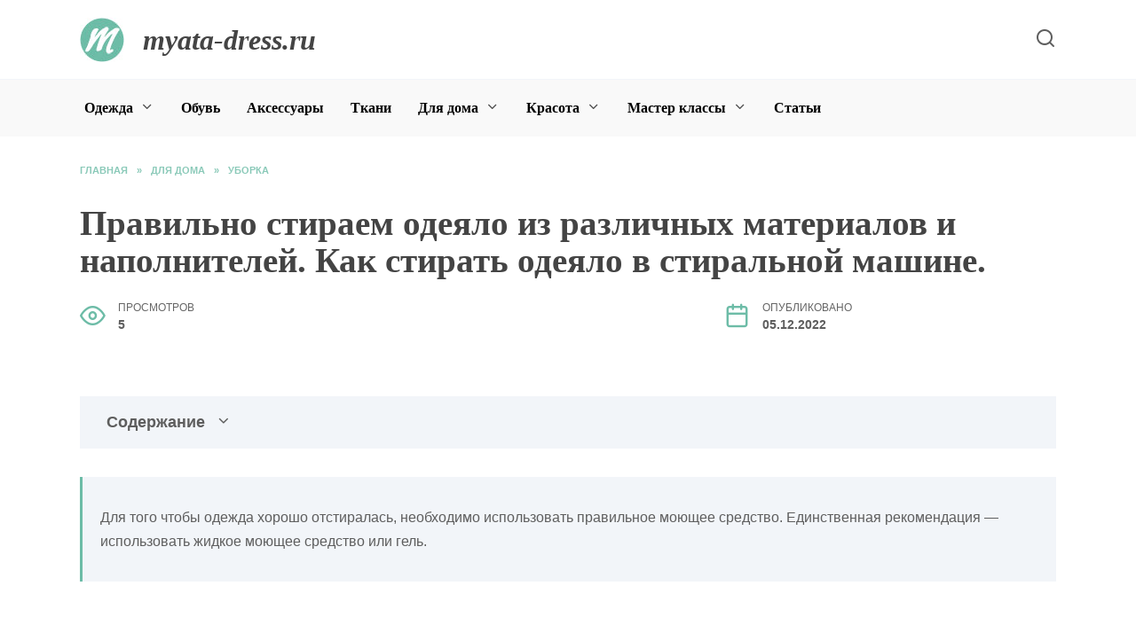

--- FILE ---
content_type: text/html; charset=UTF-8
request_url: https://myata-dress.ru/8856/pravilno-stiraem-odeyalo-iz-razlichnyh-materialov-i-napolnitelej-kak-stirat-odeyalo-v-stiralnoj-mashine/
body_size: 21750
content:
<!doctype html>
<html lang="ru-RU"
	prefix="og: https://ogp.me/ns#" >
<head>
	<meta charset="UTF-8">
	<meta name="viewport" content="width=device-width, initial-scale=1">

	<title>Правильно стираем одеяло из различных материалов и наполнителей. Как стирать одеяло в стиральной машине. | myata-dress.ru</title>

		<!-- All in One SEO Pro 4.1.4.4 -->
		<meta name="description" content="Как стирать одеяло в стиральной машине - Нужно ли очищать новое? Подготовка к стирке Основные правила стирки одеяла Шерсть Рекомендации и советы" />
		<meta name="robots" content="max-image-preview:large" />
		<link rel="canonical" href="https://myata-dress.ru/8856/pravilno-stiraem-odeyalo-iz-razlichnyh-materialov-i-napolnitelej-kak-stirat-odeyalo-v-stiralnoj-mashine/" />
		<meta property="og:locale" content="ru_RU" />
		<meta property="og:site_name" content="myata-dress.ru |" />
		<meta property="og:type" content="article" />
		<meta property="og:title" content="Правильно стираем одеяло из различных материалов и наполнителей. Как стирать одеяло в стиральной машине. | myata-dress.ru" />
		<meta property="og:description" content="Как стирать одеяло в стиральной машине - Нужно ли очищать новое? Подготовка к стирке Основные правила стирки одеяла Шерсть Рекомендации и советы" />
		<meta property="og:url" content="https://myata-dress.ru/8856/pravilno-stiraem-odeyalo-iz-razlichnyh-materialov-i-napolnitelej-kak-stirat-odeyalo-v-stiralnoj-mashine/" />
		<meta property="article:published_time" content="2022-12-05T15:07:58+00:00" />
		<meta property="article:modified_time" content="2022-12-05T15:07:58+00:00" />
		<meta name="twitter:card" content="summary" />
		<meta name="twitter:domain" content="myata-dress.ru" />
		<meta name="twitter:title" content="Правильно стираем одеяло из различных материалов и наполнителей. Как стирать одеяло в стиральной машине. | myata-dress.ru" />
		<meta name="twitter:description" content="Как стирать одеяло в стиральной машине - Нужно ли очищать новое? Подготовка к стирке Основные правила стирки одеяла Шерсть Рекомендации и советы" />
		<script type="application/ld+json" class="aioseo-schema">
			{"@context":"https:\/\/schema.org","@graph":[{"@type":"WebSite","@id":"https:\/\/myata-dress.ru\/#website","url":"https:\/\/myata-dress.ru\/","name":"myata-dress.ru","inLanguage":"ru-RU","publisher":{"@id":"https:\/\/myata-dress.ru\/#person"}},{"@type":"Person","@id":"https:\/\/myata-dress.ru\/#person","name":"Myata-Dress","image":{"@type":"ImageObject","@id":"https:\/\/myata-dress.ru\/8856\/pravilno-stiraem-odeyalo-iz-razlichnyh-materialov-i-napolnitelej-kak-stirat-odeyalo-v-stiralnoj-mashine\/#personImage","url":"https:\/\/secure.gravatar.com\/avatar\/ecb33bcd777ec205078b28d7657649d66b7fcbab703c086be5fbd53781a92366?s=96&d=mm&r=g","width":96,"height":96,"caption":"Myata-Dress"}},{"@type":"BreadcrumbList","@id":"https:\/\/myata-dress.ru\/8856\/pravilno-stiraem-odeyalo-iz-razlichnyh-materialov-i-napolnitelej-kak-stirat-odeyalo-v-stiralnoj-mashine\/#breadcrumblist","itemListElement":[{"@type":"ListItem","@id":"https:\/\/myata-dress.ru\/#listItem","position":1,"item":{"@type":"WebPage","@id":"https:\/\/myata-dress.ru\/","name":"Home","description":"\u041c\u044f\u0442\u0430 \u0414\u0440\u0435\u0441\u0441 - \u0432\u0441\u0435 \u043e\u0431 \u043e\u0434\u0435\u0436\u0434\u0435: \u043c\u043e\u0434\u043d\u044b\u0435 \u0442\u0440\u0435\u043d\u0434\u044b, \u0441\u043e\u0432\u0435\u0442\u044b \u0438 \u0440\u0435\u043a\u043e\u043c\u0435\u043d\u0434\u0430\u0446\u0438\u0438, \u0441\u0442\u0430\u0442\u044c\u0438. \u041e\u0431\u0443\u0432\u044c, \u0430\u043a\u0441\u0435\u0441\u0441\u0443\u0430\u0440\u044b, \u0443\u0445\u043e\u0434 \u0437\u0430 \u043e\u0434\u0435\u0436\u0434\u043e\u0439, \u043c\u0430\u0441\u0442\u0435\u0440 \u043a\u043b\u0430\u0441\u0441\u044b \u0438 \u0440\u0443\u043a\u043e\u0434\u0435\u043b\u0438\u044f | myata-dress.ru","url":"https:\/\/myata-dress.ru\/"},"nextItem":"https:\/\/myata-dress.ru\/8856\/pravilno-stiraem-odeyalo-iz-razlichnyh-materialov-i-napolnitelej-kak-stirat-odeyalo-v-stiralnoj-mashine\/#listItem"},{"@type":"ListItem","@id":"https:\/\/myata-dress.ru\/8856\/pravilno-stiraem-odeyalo-iz-razlichnyh-materialov-i-napolnitelej-kak-stirat-odeyalo-v-stiralnoj-mashine\/#listItem","position":2,"item":{"@type":"WebPage","@id":"https:\/\/myata-dress.ru\/8856\/pravilno-stiraem-odeyalo-iz-razlichnyh-materialov-i-napolnitelej-kak-stirat-odeyalo-v-stiralnoj-mashine\/","name":"\u041f\u0440\u0430\u0432\u0438\u043b\u044c\u043d\u043e \u0441\u0442\u0438\u0440\u0430\u0435\u043c \u043e\u0434\u0435\u044f\u043b\u043e \u0438\u0437 \u0440\u0430\u0437\u043b\u0438\u0447\u043d\u044b\u0445 \u043c\u0430\u0442\u0435\u0440\u0438\u0430\u043b\u043e\u0432 \u0438 \u043d\u0430\u043f\u043e\u043b\u043d\u0438\u0442\u0435\u043b\u0435\u0439. \u041a\u0430\u043a \u0441\u0442\u0438\u0440\u0430\u0442\u044c \u043e\u0434\u0435\u044f\u043b\u043e \u0432 \u0441\u0442\u0438\u0440\u0430\u043b\u044c\u043d\u043e\u0439 \u043c\u0430\u0448\u0438\u043d\u0435.","description":"\u041a\u0430\u043a \u0441\u0442\u0438\u0440\u0430\u0442\u044c \u043e\u0434\u0435\u044f\u043b\u043e \u0432 \u0441\u0442\u0438\u0440\u0430\u043b\u044c\u043d\u043e\u0439 \u043c\u0430\u0448\u0438\u043d\u0435 - \u041d\u0443\u0436\u043d\u043e \u043b\u0438 \u043e\u0447\u0438\u0449\u0430\u0442\u044c \u043d\u043e\u0432\u043e\u0435? \u041f\u043e\u0434\u0433\u043e\u0442\u043e\u0432\u043a\u0430 \u043a \u0441\u0442\u0438\u0440\u043a\u0435 \u041e\u0441\u043d\u043e\u0432\u043d\u044b\u0435 \u043f\u0440\u0430\u0432\u0438\u043b\u0430 \u0441\u0442\u0438\u0440\u043a\u0438 \u043e\u0434\u0435\u044f\u043b\u0430 \u0428\u0435\u0440\u0441\u0442\u044c \u0420\u0435\u043a\u043e\u043c\u0435\u043d\u0434\u0430\u0446\u0438\u0438 \u0438 \u0441\u043e\u0432\u0435\u0442\u044b","url":"https:\/\/myata-dress.ru\/8856\/pravilno-stiraem-odeyalo-iz-razlichnyh-materialov-i-napolnitelej-kak-stirat-odeyalo-v-stiralnoj-mashine\/"},"previousItem":"https:\/\/myata-dress.ru\/#listItem"}]},{"@type":"Person","@id":"https:\/\/myata-dress.ru\/author\/kbfwxcdioop\/#author","url":"https:\/\/myata-dress.ru\/author\/kbfwxcdioop\/","name":"Myata-Dress","image":{"@type":"ImageObject","@id":"https:\/\/myata-dress.ru\/8856\/pravilno-stiraem-odeyalo-iz-razlichnyh-materialov-i-napolnitelej-kak-stirat-odeyalo-v-stiralnoj-mashine\/#authorImage","url":"https:\/\/secure.gravatar.com\/avatar\/ecb33bcd777ec205078b28d7657649d66b7fcbab703c086be5fbd53781a92366?s=96&d=mm&r=g","width":96,"height":96,"caption":"Myata-Dress"}},{"@type":"WebPage","@id":"https:\/\/myata-dress.ru\/8856\/pravilno-stiraem-odeyalo-iz-razlichnyh-materialov-i-napolnitelej-kak-stirat-odeyalo-v-stiralnoj-mashine\/#webpage","url":"https:\/\/myata-dress.ru\/8856\/pravilno-stiraem-odeyalo-iz-razlichnyh-materialov-i-napolnitelej-kak-stirat-odeyalo-v-stiralnoj-mashine\/","name":"\u041f\u0440\u0430\u0432\u0438\u043b\u044c\u043d\u043e \u0441\u0442\u0438\u0440\u0430\u0435\u043c \u043e\u0434\u0435\u044f\u043b\u043e \u0438\u0437 \u0440\u0430\u0437\u043b\u0438\u0447\u043d\u044b\u0445 \u043c\u0430\u0442\u0435\u0440\u0438\u0430\u043b\u043e\u0432 \u0438 \u043d\u0430\u043f\u043e\u043b\u043d\u0438\u0442\u0435\u043b\u0435\u0439. \u041a\u0430\u043a \u0441\u0442\u0438\u0440\u0430\u0442\u044c \u043e\u0434\u0435\u044f\u043b\u043e \u0432 \u0441\u0442\u0438\u0440\u0430\u043b\u044c\u043d\u043e\u0439 \u043c\u0430\u0448\u0438\u043d\u0435. | myata-dress.ru","description":"\u041a\u0430\u043a \u0441\u0442\u0438\u0440\u0430\u0442\u044c \u043e\u0434\u0435\u044f\u043b\u043e \u0432 \u0441\u0442\u0438\u0440\u0430\u043b\u044c\u043d\u043e\u0439 \u043c\u0430\u0448\u0438\u043d\u0435 - \u041d\u0443\u0436\u043d\u043e \u043b\u0438 \u043e\u0447\u0438\u0449\u0430\u0442\u044c \u043d\u043e\u0432\u043e\u0435? \u041f\u043e\u0434\u0433\u043e\u0442\u043e\u0432\u043a\u0430 \u043a \u0441\u0442\u0438\u0440\u043a\u0435 \u041e\u0441\u043d\u043e\u0432\u043d\u044b\u0435 \u043f\u0440\u0430\u0432\u0438\u043b\u0430 \u0441\u0442\u0438\u0440\u043a\u0438 \u043e\u0434\u0435\u044f\u043b\u0430 \u0428\u0435\u0440\u0441\u0442\u044c \u0420\u0435\u043a\u043e\u043c\u0435\u043d\u0434\u0430\u0446\u0438\u0438 \u0438 \u0441\u043e\u0432\u0435\u0442\u044b","inLanguage":"ru-RU","isPartOf":{"@id":"https:\/\/myata-dress.ru\/#website"},"breadcrumb":{"@id":"https:\/\/myata-dress.ru\/8856\/pravilno-stiraem-odeyalo-iz-razlichnyh-materialov-i-napolnitelej-kak-stirat-odeyalo-v-stiralnoj-mashine\/#breadcrumblist"},"author":"https:\/\/myata-dress.ru\/author\/kbfwxcdioop\/#author","creator":"https:\/\/myata-dress.ru\/author\/kbfwxcdioop\/#author","image":{"@type":"ImageObject","@id":"https:\/\/myata-dress.ru\/#mainImage","url":"https:\/\/myata-dress.ru\/wp-content\/uploads\/2022\/12\/pravilno-stiraem-odeyalo-5BBA267.webp","width":660,"height":436},"primaryImageOfPage":{"@id":"https:\/\/myata-dress.ru\/8856\/pravilno-stiraem-odeyalo-iz-razlichnyh-materialov-i-napolnitelej-kak-stirat-odeyalo-v-stiralnoj-mashine\/#mainImage"},"datePublished":"2022-12-05T15:07:58+03:00","dateModified":"2022-12-05T15:07:58+03:00"},{"@type":"BlogPosting","@id":"https:\/\/myata-dress.ru\/8856\/pravilno-stiraem-odeyalo-iz-razlichnyh-materialov-i-napolnitelej-kak-stirat-odeyalo-v-stiralnoj-mashine\/#blogposting","name":"\u041f\u0440\u0430\u0432\u0438\u043b\u044c\u043d\u043e \u0441\u0442\u0438\u0440\u0430\u0435\u043c \u043e\u0434\u0435\u044f\u043b\u043e \u0438\u0437 \u0440\u0430\u0437\u043b\u0438\u0447\u043d\u044b\u0445 \u043c\u0430\u0442\u0435\u0440\u0438\u0430\u043b\u043e\u0432 \u0438 \u043d\u0430\u043f\u043e\u043b\u043d\u0438\u0442\u0435\u043b\u0435\u0439. \u041a\u0430\u043a \u0441\u0442\u0438\u0440\u0430\u0442\u044c \u043e\u0434\u0435\u044f\u043b\u043e \u0432 \u0441\u0442\u0438\u0440\u0430\u043b\u044c\u043d\u043e\u0439 \u043c\u0430\u0448\u0438\u043d\u0435. | myata-dress.ru","description":"\u041a\u0430\u043a \u0441\u0442\u0438\u0440\u0430\u0442\u044c \u043e\u0434\u0435\u044f\u043b\u043e \u0432 \u0441\u0442\u0438\u0440\u0430\u043b\u044c\u043d\u043e\u0439 \u043c\u0430\u0448\u0438\u043d\u0435 - \u041d\u0443\u0436\u043d\u043e \u043b\u0438 \u043e\u0447\u0438\u0449\u0430\u0442\u044c \u043d\u043e\u0432\u043e\u0435? \u041f\u043e\u0434\u0433\u043e\u0442\u043e\u0432\u043a\u0430 \u043a \u0441\u0442\u0438\u0440\u043a\u0435 \u041e\u0441\u043d\u043e\u0432\u043d\u044b\u0435 \u043f\u0440\u0430\u0432\u0438\u043b\u0430 \u0441\u0442\u0438\u0440\u043a\u0438 \u043e\u0434\u0435\u044f\u043b\u0430 \u0428\u0435\u0440\u0441\u0442\u044c \u0420\u0435\u043a\u043e\u043c\u0435\u043d\u0434\u0430\u0446\u0438\u0438 \u0438 \u0441\u043e\u0432\u0435\u0442\u044b","inLanguage":"ru-RU","headline":"\u041f\u0440\u0430\u0432\u0438\u043b\u044c\u043d\u043e \u0441\u0442\u0438\u0440\u0430\u0435\u043c \u043e\u0434\u0435\u044f\u043b\u043e \u0438\u0437 \u0440\u0430\u0437\u043b\u0438\u0447\u043d\u044b\u0445 \u043c\u0430\u0442\u0435\u0440\u0438\u0430\u043b\u043e\u0432 \u0438 \u043d\u0430\u043f\u043e\u043b\u043d\u0438\u0442\u0435\u043b\u0435\u0439. \u041a\u0430\u043a \u0441\u0442\u0438\u0440\u0430\u0442\u044c \u043e\u0434\u0435\u044f\u043b\u043e \u0432 \u0441\u0442\u0438\u0440\u0430\u043b\u044c\u043d\u043e\u0439 \u043c\u0430\u0448\u0438\u043d\u0435.","author":{"@id":"https:\/\/myata-dress.ru\/author\/kbfwxcdioop\/#author"},"publisher":{"@id":"https:\/\/myata-dress.ru\/#person"},"datePublished":"2022-12-05T15:07:58+03:00","dateModified":"2022-12-05T15:07:58+03:00","articleSection":"\u0423\u0431\u043e\u0440\u043a\u0430","mainEntityOfPage":{"@id":"https:\/\/myata-dress.ru\/8856\/pravilno-stiraem-odeyalo-iz-razlichnyh-materialov-i-napolnitelej-kak-stirat-odeyalo-v-stiralnoj-mashine\/#webpage"},"isPartOf":{"@id":"https:\/\/myata-dress.ru\/8856\/pravilno-stiraem-odeyalo-iz-razlichnyh-materialov-i-napolnitelej-kak-stirat-odeyalo-v-stiralnoj-mashine\/#webpage"},"image":{"@type":"ImageObject","@id":"https:\/\/myata-dress.ru\/#articleImage","url":"https:\/\/myata-dress.ru\/wp-content\/uploads\/2022\/12\/pravilno-stiraem-odeyalo-5BBA267.webp","width":660,"height":436}}]}
		</script>
		<!-- All in One SEO Pro -->

<link rel='dns-prefetch' href='//fonts.googleapis.com' />
<link rel="alternate" title="oEmbed (JSON)" type="application/json+oembed" href="https://myata-dress.ru/wp-json/oembed/1.0/embed?url=https%3A%2F%2Fmyata-dress.ru%2F8856%2Fpravilno-stiraem-odeyalo-iz-razlichnyh-materialov-i-napolnitelej-kak-stirat-odeyalo-v-stiralnoj-mashine%2F" />
<link rel="alternate" title="oEmbed (XML)" type="text/xml+oembed" href="https://myata-dress.ru/wp-json/oembed/1.0/embed?url=https%3A%2F%2Fmyata-dress.ru%2F8856%2Fpravilno-stiraem-odeyalo-iz-razlichnyh-materialov-i-napolnitelej-kak-stirat-odeyalo-v-stiralnoj-mashine%2F&#038;format=xml" />
<style id='wp-img-auto-sizes-contain-inline-css' type='text/css'>
img:is([sizes=auto i],[sizes^="auto," i]){contain-intrinsic-size:3000px 1500px}
/*# sourceURL=wp-img-auto-sizes-contain-inline-css */
</style>
<style id='wp-block-library-inline-css' type='text/css'>
:root{--wp-block-synced-color:#7a00df;--wp-block-synced-color--rgb:122,0,223;--wp-bound-block-color:var(--wp-block-synced-color);--wp-editor-canvas-background:#ddd;--wp-admin-theme-color:#007cba;--wp-admin-theme-color--rgb:0,124,186;--wp-admin-theme-color-darker-10:#006ba1;--wp-admin-theme-color-darker-10--rgb:0,107,160.5;--wp-admin-theme-color-darker-20:#005a87;--wp-admin-theme-color-darker-20--rgb:0,90,135;--wp-admin-border-width-focus:2px}@media (min-resolution:192dpi){:root{--wp-admin-border-width-focus:1.5px}}.wp-element-button{cursor:pointer}:root .has-very-light-gray-background-color{background-color:#eee}:root .has-very-dark-gray-background-color{background-color:#313131}:root .has-very-light-gray-color{color:#eee}:root .has-very-dark-gray-color{color:#313131}:root .has-vivid-green-cyan-to-vivid-cyan-blue-gradient-background{background:linear-gradient(135deg,#00d084,#0693e3)}:root .has-purple-crush-gradient-background{background:linear-gradient(135deg,#34e2e4,#4721fb 50%,#ab1dfe)}:root .has-hazy-dawn-gradient-background{background:linear-gradient(135deg,#faaca8,#dad0ec)}:root .has-subdued-olive-gradient-background{background:linear-gradient(135deg,#fafae1,#67a671)}:root .has-atomic-cream-gradient-background{background:linear-gradient(135deg,#fdd79a,#004a59)}:root .has-nightshade-gradient-background{background:linear-gradient(135deg,#330968,#31cdcf)}:root .has-midnight-gradient-background{background:linear-gradient(135deg,#020381,#2874fc)}:root{--wp--preset--font-size--normal:16px;--wp--preset--font-size--huge:42px}.has-regular-font-size{font-size:1em}.has-larger-font-size{font-size:2.625em}.has-normal-font-size{font-size:var(--wp--preset--font-size--normal)}.has-huge-font-size{font-size:var(--wp--preset--font-size--huge)}.has-text-align-center{text-align:center}.has-text-align-left{text-align:left}.has-text-align-right{text-align:right}.has-fit-text{white-space:nowrap!important}#end-resizable-editor-section{display:none}.aligncenter{clear:both}.items-justified-left{justify-content:flex-start}.items-justified-center{justify-content:center}.items-justified-right{justify-content:flex-end}.items-justified-space-between{justify-content:space-between}.screen-reader-text{border:0;clip-path:inset(50%);height:1px;margin:-1px;overflow:hidden;padding:0;position:absolute;width:1px;word-wrap:normal!important}.screen-reader-text:focus{background-color:#ddd;clip-path:none;color:#444;display:block;font-size:1em;height:auto;left:5px;line-height:normal;padding:15px 23px 14px;text-decoration:none;top:5px;width:auto;z-index:100000}html :where(.has-border-color){border-style:solid}html :where([style*=border-top-color]){border-top-style:solid}html :where([style*=border-right-color]){border-right-style:solid}html :where([style*=border-bottom-color]){border-bottom-style:solid}html :where([style*=border-left-color]){border-left-style:solid}html :where([style*=border-width]){border-style:solid}html :where([style*=border-top-width]){border-top-style:solid}html :where([style*=border-right-width]){border-right-style:solid}html :where([style*=border-bottom-width]){border-bottom-style:solid}html :where([style*=border-left-width]){border-left-style:solid}html :where(img[class*=wp-image-]){height:auto;max-width:100%}:where(figure){margin:0 0 1em}html :where(.is-position-sticky){--wp-admin--admin-bar--position-offset:var(--wp-admin--admin-bar--height,0px)}@media screen and (max-width:600px){html :where(.is-position-sticky){--wp-admin--admin-bar--position-offset:0px}}

/*# sourceURL=wp-block-library-inline-css */
</style><style id='global-styles-inline-css' type='text/css'>
:root{--wp--preset--aspect-ratio--square: 1;--wp--preset--aspect-ratio--4-3: 4/3;--wp--preset--aspect-ratio--3-4: 3/4;--wp--preset--aspect-ratio--3-2: 3/2;--wp--preset--aspect-ratio--2-3: 2/3;--wp--preset--aspect-ratio--16-9: 16/9;--wp--preset--aspect-ratio--9-16: 9/16;--wp--preset--color--black: #000000;--wp--preset--color--cyan-bluish-gray: #abb8c3;--wp--preset--color--white: #ffffff;--wp--preset--color--pale-pink: #f78da7;--wp--preset--color--vivid-red: #cf2e2e;--wp--preset--color--luminous-vivid-orange: #ff6900;--wp--preset--color--luminous-vivid-amber: #fcb900;--wp--preset--color--light-green-cyan: #7bdcb5;--wp--preset--color--vivid-green-cyan: #00d084;--wp--preset--color--pale-cyan-blue: #8ed1fc;--wp--preset--color--vivid-cyan-blue: #0693e3;--wp--preset--color--vivid-purple: #9b51e0;--wp--preset--gradient--vivid-cyan-blue-to-vivid-purple: linear-gradient(135deg,rgb(6,147,227) 0%,rgb(155,81,224) 100%);--wp--preset--gradient--light-green-cyan-to-vivid-green-cyan: linear-gradient(135deg,rgb(122,220,180) 0%,rgb(0,208,130) 100%);--wp--preset--gradient--luminous-vivid-amber-to-luminous-vivid-orange: linear-gradient(135deg,rgb(252,185,0) 0%,rgb(255,105,0) 100%);--wp--preset--gradient--luminous-vivid-orange-to-vivid-red: linear-gradient(135deg,rgb(255,105,0) 0%,rgb(207,46,46) 100%);--wp--preset--gradient--very-light-gray-to-cyan-bluish-gray: linear-gradient(135deg,rgb(238,238,238) 0%,rgb(169,184,195) 100%);--wp--preset--gradient--cool-to-warm-spectrum: linear-gradient(135deg,rgb(74,234,220) 0%,rgb(151,120,209) 20%,rgb(207,42,186) 40%,rgb(238,44,130) 60%,rgb(251,105,98) 80%,rgb(254,248,76) 100%);--wp--preset--gradient--blush-light-purple: linear-gradient(135deg,rgb(255,206,236) 0%,rgb(152,150,240) 100%);--wp--preset--gradient--blush-bordeaux: linear-gradient(135deg,rgb(254,205,165) 0%,rgb(254,45,45) 50%,rgb(107,0,62) 100%);--wp--preset--gradient--luminous-dusk: linear-gradient(135deg,rgb(255,203,112) 0%,rgb(199,81,192) 50%,rgb(65,88,208) 100%);--wp--preset--gradient--pale-ocean: linear-gradient(135deg,rgb(255,245,203) 0%,rgb(182,227,212) 50%,rgb(51,167,181) 100%);--wp--preset--gradient--electric-grass: linear-gradient(135deg,rgb(202,248,128) 0%,rgb(113,206,126) 100%);--wp--preset--gradient--midnight: linear-gradient(135deg,rgb(2,3,129) 0%,rgb(40,116,252) 100%);--wp--preset--font-size--small: 19.5px;--wp--preset--font-size--medium: 20px;--wp--preset--font-size--large: 36.5px;--wp--preset--font-size--x-large: 42px;--wp--preset--font-size--normal: 22px;--wp--preset--font-size--huge: 49.5px;--wp--preset--spacing--20: 0.44rem;--wp--preset--spacing--30: 0.67rem;--wp--preset--spacing--40: 1rem;--wp--preset--spacing--50: 1.5rem;--wp--preset--spacing--60: 2.25rem;--wp--preset--spacing--70: 3.38rem;--wp--preset--spacing--80: 5.06rem;--wp--preset--shadow--natural: 6px 6px 9px rgba(0, 0, 0, 0.2);--wp--preset--shadow--deep: 12px 12px 50px rgba(0, 0, 0, 0.4);--wp--preset--shadow--sharp: 6px 6px 0px rgba(0, 0, 0, 0.2);--wp--preset--shadow--outlined: 6px 6px 0px -3px rgb(255, 255, 255), 6px 6px rgb(0, 0, 0);--wp--preset--shadow--crisp: 6px 6px 0px rgb(0, 0, 0);}:where(.is-layout-flex){gap: 0.5em;}:where(.is-layout-grid){gap: 0.5em;}body .is-layout-flex{display: flex;}.is-layout-flex{flex-wrap: wrap;align-items: center;}.is-layout-flex > :is(*, div){margin: 0;}body .is-layout-grid{display: grid;}.is-layout-grid > :is(*, div){margin: 0;}:where(.wp-block-columns.is-layout-flex){gap: 2em;}:where(.wp-block-columns.is-layout-grid){gap: 2em;}:where(.wp-block-post-template.is-layout-flex){gap: 1.25em;}:where(.wp-block-post-template.is-layout-grid){gap: 1.25em;}.has-black-color{color: var(--wp--preset--color--black) !important;}.has-cyan-bluish-gray-color{color: var(--wp--preset--color--cyan-bluish-gray) !important;}.has-white-color{color: var(--wp--preset--color--white) !important;}.has-pale-pink-color{color: var(--wp--preset--color--pale-pink) !important;}.has-vivid-red-color{color: var(--wp--preset--color--vivid-red) !important;}.has-luminous-vivid-orange-color{color: var(--wp--preset--color--luminous-vivid-orange) !important;}.has-luminous-vivid-amber-color{color: var(--wp--preset--color--luminous-vivid-amber) !important;}.has-light-green-cyan-color{color: var(--wp--preset--color--light-green-cyan) !important;}.has-vivid-green-cyan-color{color: var(--wp--preset--color--vivid-green-cyan) !important;}.has-pale-cyan-blue-color{color: var(--wp--preset--color--pale-cyan-blue) !important;}.has-vivid-cyan-blue-color{color: var(--wp--preset--color--vivid-cyan-blue) !important;}.has-vivid-purple-color{color: var(--wp--preset--color--vivid-purple) !important;}.has-black-background-color{background-color: var(--wp--preset--color--black) !important;}.has-cyan-bluish-gray-background-color{background-color: var(--wp--preset--color--cyan-bluish-gray) !important;}.has-white-background-color{background-color: var(--wp--preset--color--white) !important;}.has-pale-pink-background-color{background-color: var(--wp--preset--color--pale-pink) !important;}.has-vivid-red-background-color{background-color: var(--wp--preset--color--vivid-red) !important;}.has-luminous-vivid-orange-background-color{background-color: var(--wp--preset--color--luminous-vivid-orange) !important;}.has-luminous-vivid-amber-background-color{background-color: var(--wp--preset--color--luminous-vivid-amber) !important;}.has-light-green-cyan-background-color{background-color: var(--wp--preset--color--light-green-cyan) !important;}.has-vivid-green-cyan-background-color{background-color: var(--wp--preset--color--vivid-green-cyan) !important;}.has-pale-cyan-blue-background-color{background-color: var(--wp--preset--color--pale-cyan-blue) !important;}.has-vivid-cyan-blue-background-color{background-color: var(--wp--preset--color--vivid-cyan-blue) !important;}.has-vivid-purple-background-color{background-color: var(--wp--preset--color--vivid-purple) !important;}.has-black-border-color{border-color: var(--wp--preset--color--black) !important;}.has-cyan-bluish-gray-border-color{border-color: var(--wp--preset--color--cyan-bluish-gray) !important;}.has-white-border-color{border-color: var(--wp--preset--color--white) !important;}.has-pale-pink-border-color{border-color: var(--wp--preset--color--pale-pink) !important;}.has-vivid-red-border-color{border-color: var(--wp--preset--color--vivid-red) !important;}.has-luminous-vivid-orange-border-color{border-color: var(--wp--preset--color--luminous-vivid-orange) !important;}.has-luminous-vivid-amber-border-color{border-color: var(--wp--preset--color--luminous-vivid-amber) !important;}.has-light-green-cyan-border-color{border-color: var(--wp--preset--color--light-green-cyan) !important;}.has-vivid-green-cyan-border-color{border-color: var(--wp--preset--color--vivid-green-cyan) !important;}.has-pale-cyan-blue-border-color{border-color: var(--wp--preset--color--pale-cyan-blue) !important;}.has-vivid-cyan-blue-border-color{border-color: var(--wp--preset--color--vivid-cyan-blue) !important;}.has-vivid-purple-border-color{border-color: var(--wp--preset--color--vivid-purple) !important;}.has-vivid-cyan-blue-to-vivid-purple-gradient-background{background: var(--wp--preset--gradient--vivid-cyan-blue-to-vivid-purple) !important;}.has-light-green-cyan-to-vivid-green-cyan-gradient-background{background: var(--wp--preset--gradient--light-green-cyan-to-vivid-green-cyan) !important;}.has-luminous-vivid-amber-to-luminous-vivid-orange-gradient-background{background: var(--wp--preset--gradient--luminous-vivid-amber-to-luminous-vivid-orange) !important;}.has-luminous-vivid-orange-to-vivid-red-gradient-background{background: var(--wp--preset--gradient--luminous-vivid-orange-to-vivid-red) !important;}.has-very-light-gray-to-cyan-bluish-gray-gradient-background{background: var(--wp--preset--gradient--very-light-gray-to-cyan-bluish-gray) !important;}.has-cool-to-warm-spectrum-gradient-background{background: var(--wp--preset--gradient--cool-to-warm-spectrum) !important;}.has-blush-light-purple-gradient-background{background: var(--wp--preset--gradient--blush-light-purple) !important;}.has-blush-bordeaux-gradient-background{background: var(--wp--preset--gradient--blush-bordeaux) !important;}.has-luminous-dusk-gradient-background{background: var(--wp--preset--gradient--luminous-dusk) !important;}.has-pale-ocean-gradient-background{background: var(--wp--preset--gradient--pale-ocean) !important;}.has-electric-grass-gradient-background{background: var(--wp--preset--gradient--electric-grass) !important;}.has-midnight-gradient-background{background: var(--wp--preset--gradient--midnight) !important;}.has-small-font-size{font-size: var(--wp--preset--font-size--small) !important;}.has-medium-font-size{font-size: var(--wp--preset--font-size--medium) !important;}.has-large-font-size{font-size: var(--wp--preset--font-size--large) !important;}.has-x-large-font-size{font-size: var(--wp--preset--font-size--x-large) !important;}
/*# sourceURL=global-styles-inline-css */
</style>

<style id='classic-theme-styles-inline-css' type='text/css'>
/*! This file is auto-generated */
.wp-block-button__link{color:#fff;background-color:#32373c;border-radius:9999px;box-shadow:none;text-decoration:none;padding:calc(.667em + 2px) calc(1.333em + 2px);font-size:1.125em}.wp-block-file__button{background:#32373c;color:#fff;text-decoration:none}
/*# sourceURL=/wp-includes/css/classic-themes.min.css */
</style>
<link rel='stylesheet' id='wpo_min-header-0-css' href='https://myata-dress.ru/wp-content/cache/wpo-minify/1699424765/assets/wpo-minify-header-c0461e0c.min.css'  media='all' />
<script type="text/javascript" src="https://myata-dress.ru/wp-content/cache/wpo-minify/1699424765/assets/wpo-minify-header-990417b0.min.js" id="wpo_min-header-0-js"></script>
<link rel="https://api.w.org/" href="https://myata-dress.ru/wp-json/" /><link rel="alternate" title="JSON" type="application/json" href="https://myata-dress.ru/wp-json/wp/v2/posts/8856" /><link rel="EditURI" type="application/rsd+xml" title="RSD" href="https://myata-dress.ru/xmlrpc.php?rsd" />
<meta name="generator" content="WordPress 6.9" />
<link rel='shortlink' href='https://myata-dress.ru/?p=8856' />
<link rel="preload" href="https://myata-dress.ru/wp-content/themes/reboot/assets/fonts/wpshop-core.ttf" as="font" crossorigin><link rel="preload" href="https://myata-dress.ru/wp-content/uploads/2022/12/pravilno-stiraem-odeyalo-5BBA267.webp" as="image" crossorigin>
    <style>.scrolltop:before{color:#6dbca7}body{color:#5e5e5e}::selection, .card-slider__category, .card-slider-container .swiper-pagination-bullet-active, .post-card--grid .post-card__thumbnail:before, .post-card:not(.post-card--small) .post-card__thumbnail a:before, .post-card:not(.post-card--small) .post-card__category,  .post-box--high .post-box__category span, .post-box--wide .post-box__category span, .page-separator, .pagination .nav-links .page-numbers:not(.dots):not(.current):before, .btn, .btn-primary:hover, .btn-primary:not(:disabled):not(.disabled).active, .btn-primary:not(:disabled):not(.disabled):active, .show>.btn-primary.dropdown-toggle, .comment-respond .form-submit input, .page-links__item{background-color:#6dbca7}.entry-image--big .entry-image__body .post-card__category a, .home-text ul:not([class])>li:before, .page-content ul:not([class])>li:before, .taxonomy-description ul:not([class])>li:before, .widget-area .widget_categories ul.menu li a:before, .widget-area .widget_categories ul.menu li span:before, .widget-area .widget_categories>ul li a:before, .widget-area .widget_categories>ul li span:before, .widget-area .widget_nav_menu ul.menu li a:before, .widget-area .widget_nav_menu ul.menu li span:before, .widget-area .widget_nav_menu>ul li a:before, .widget-area .widget_nav_menu>ul li span:before, .page-links .page-numbers:not(.dots):not(.current):before, .page-links .post-page-numbers:not(.dots):not(.current):before, .pagination .nav-links .page-numbers:not(.dots):not(.current):before, .pagination .nav-links .post-page-numbers:not(.dots):not(.current):before, .entry-image--full .entry-image__body .post-card__category a, .entry-image--fullscreen .entry-image__body .post-card__category a, .entry-image--wide .entry-image__body .post-card__category a{background-color:#6dbca7}.comment-respond input:focus, select:focus, textarea:focus, .post-card--grid.post-card--thumbnail-no, .post-card--standard:after, .post-card--related.post-card--thumbnail-no:hover, .spoiler-box, .btn-primary, .btn-primary:hover, .btn-primary:not(:disabled):not(.disabled).active, .btn-primary:not(:disabled):not(.disabled):active, .show>.btn-primary.dropdown-toggle, .inp:focus, .entry-tag:focus, .entry-tag:hover, .search-screen .search-form .search-field:focus, .entry-content ul:not([class])>li:before, .text-content ul:not([class])>li:before, .page-content ul:not([class])>li:before, .taxonomy-description ul:not([class])>li:before, .entry-content blockquote,
        .input:focus, input[type=color]:focus, input[type=date]:focus, input[type=datetime-local]:focus, input[type=datetime]:focus, input[type=email]:focus, input[type=month]:focus, input[type=number]:focus, input[type=password]:focus, input[type=range]:focus, input[type=search]:focus, input[type=tel]:focus, input[type=text]:focus, input[type=time]:focus, input[type=url]:focus, input[type=week]:focus, select:focus, textarea:focus{border-color:#6dbca7 !important}.post-card--small .post-card__category, .post-card__author:before, .post-card__comments:before, .post-card__date:before, .post-card__like:before, .post-card__views:before, .entry-author:before, .entry-date:before, .entry-time:before, .entry-views:before, .entry-content ol:not([class])>li:before, .text-content ol:not([class])>li:before, .entry-content blockquote:before, .spoiler-box__title:after, .search-icon:hover:before, .search-form .search-submit:hover:before, .star-rating-item.hover,
        .comment-list .bypostauthor>.comment-body .comment-author:after,
        .breadcrumb a, .breadcrumb span,
        .search-screen .search-form .search-submit:before, 
        .star-rating--score-1:not(.hover) .star-rating-item:nth-child(1),
        .star-rating--score-2:not(.hover) .star-rating-item:nth-child(1), .star-rating--score-2:not(.hover) .star-rating-item:nth-child(2),
        .star-rating--score-3:not(.hover) .star-rating-item:nth-child(1), .star-rating--score-3:not(.hover) .star-rating-item:nth-child(2), .star-rating--score-3:not(.hover) .star-rating-item:nth-child(3),
        .star-rating--score-4:not(.hover) .star-rating-item:nth-child(1), .star-rating--score-4:not(.hover) .star-rating-item:nth-child(2), .star-rating--score-4:not(.hover) .star-rating-item:nth-child(3), .star-rating--score-4:not(.hover) .star-rating-item:nth-child(4),
        .star-rating--score-5:not(.hover) .star-rating-item:nth-child(1), .star-rating--score-5:not(.hover) .star-rating-item:nth-child(2), .star-rating--score-5:not(.hover) .star-rating-item:nth-child(3), .star-rating--score-5:not(.hover) .star-rating-item:nth-child(4), .star-rating--score-5:not(.hover) .star-rating-item:nth-child(5){color:#6dbca7}.entry-content a:not(.wp-block-button__link), .entry-content a:not(.wp-block-button__link):visited, .spanlink, .comment-reply-link, .pseudo-link, .widget_calendar a, .widget_recent_comments a, .child-categories ul li a{color:#222222}.child-categories ul li a{border-color:#222222}a:hover, a:focus, a:active, .spanlink:hover, .entry-content a:not(.wp-block-button__link):hover, .entry-content a:not(.wp-block-button__link):focus, .entry-content a:not(.wp-block-button__link):active, .top-menu ul li>span:hover, .main-navigation ul li a:hover, .main-navigation ul li span:hover, .footer-navigation ul li a:hover, .footer-navigation ul li span:hover, .comment-reply-link:hover, .pseudo-link:hover, .child-categories ul li a:hover{color:#6dbca7}.top-menu>ul>li>a:before, .top-menu>ul>li>span:before{background:#6dbca7}.child-categories ul li a:hover, .post-box--no-thumb a:hover{border-color:#6dbca7}.post-box--card:hover{box-shadow: inset 0 0 0 1px #6dbca7}.post-box--card:hover{-webkit-box-shadow: inset 0 0 0 1px #6dbca7}.main-navigation, .footer-navigation, .footer-navigation .removed-link, .main-navigation .removed-link, .main-navigation ul li>a, .footer-navigation ul li>a{color:#000000}.main-navigation, .main-navigation ul li .sub-menu li, .main-navigation ul li.menu-item-has-children:before, .footer-navigation, .footer-navigation ul li .sub-menu li, .footer-navigation ul li.menu-item-has-children:before{background-color:#f9f9f9}.site-title, .site-title a{font-family:"Merriweather" ,"Georgia", "Times New Roman", "Bitstream Charter", "Times", serif;font-style:italic;}.site-description{font-family:"Merriweather" ,"Georgia", "Times New Roman", "Bitstream Charter", "Times", serif;}.main-navigation ul li a, .main-navigation ul li span, .footer-navigation ul li a, .footer-navigation ul li span{font-family:"Merriweather" ,"Georgia", "Times New Roman", "Bitstream Charter", "Times", serif;}.h1, h1:not(.site-title){font-family:"Merriweather" ,"Georgia", "Times New Roman", "Bitstream Charter", "Times", serif;}.h2, .related-posts__header, .section-block__title, h2{font-family:"Merriweather" ,"Georgia", "Times New Roman", "Bitstream Charter", "Times", serif;}.h3, h3{font-family:"Merriweather" ,"Georgia", "Times New Roman", "Bitstream Charter", "Times", serif;}.h4, h4{font-family:"Merriweather" ,"Georgia", "Times New Roman", "Bitstream Charter", "Times", serif;}.h5, h5{font-family:"Merriweather" ,"Georgia", "Times New Roman", "Bitstream Charter", "Times", serif;}.h6, h6{font-family:"Merriweather" ,"Georgia", "Times New Roman", "Bitstream Charter", "Times", serif;}</style>
<link rel="icon" href="https://myata-dress.ru/wp-content/uploads/2022/05/cropped-favicon-32x32.jpg" sizes="32x32" />
<link rel="icon" href="https://myata-dress.ru/wp-content/uploads/2022/05/cropped-favicon-192x192.jpg" sizes="192x192" />
<link rel="apple-touch-icon" href="https://myata-dress.ru/wp-content/uploads/2022/05/cropped-favicon-180x180.jpg" />
<meta name="msapplication-TileImage" content="https://myata-dress.ru/wp-content/uploads/2022/05/cropped-favicon-270x270.jpg" />
		<style type="text/css" id="wp-custom-css">
			a, a:visited {
    color: #444;
}
.comment-reply-title, .comments-title, .h1, .h2, .h3, .h4, .h5, .h6, .related-posts__header, .section-block__title, h1, h2, h3, h4, h5, h6, .post-card__title a {
    color: #444;
    font-family: "Merriweather" ,"Georgia", "Times New Roman", "Bitstream Charter", "Times", serif;
}
.site-footer--style-gray {
    background: #f9f9f9;
    color: #444;
    border-top: 5px solid #6dbca7;
}
.footer-widget .widget-header {
    font-weight: 700;
    font-size: 1.1em;
    margin: 33px 0 15px;
}
.site-footer--style-gray .pseudo-link, .site-footer--style-gray a {
    color: #444;
}
@media (min-width: 992px) {
.card-slider__title {
    font-size: 1.2em;
}
}		</style>
		    <meta name="google-site-verification" content="_2SaeU2HNBLIM0Pm3l3cmCa2__NqjnUtyRek2cJiLOg" />
<meta name="yandex-verification" content="db4995292f7c629a" /></head>

<body class="wp-singular post-template-default single single-post postid-8856 single-format-standard wp-embed-responsive wp-theme-reboot wp-child-theme-myatadress sidebar-none">



<div id="page" class="site">
    <a class="skip-link screen-reader-text" href="#content">Перейти к содержанию</a>

    <div class="search-screen-overlay js-search-screen-overlay"></div>
    <div class="search-screen js-search-screen">
        
<form role="search" method="get" class="search-form" action="https://myata-dress.ru/">
    <label>
        <span class="screen-reader-text">Search for:</span>
        <input type="search" class="search-field" placeholder="Поиск…" value="" name="s">
    </label>
    <button type="submit" class="search-submit"></button>
</form>    </div>

    

<header id="masthead" class="site-header full" itemscope itemtype="http://schema.org/WPHeader">
    <div class="site-header-inner fixed">

        <div class="humburger js-humburger"><span></span><span></span><span></span></div>

        
<div class="site-branding">

    <div class="site-logotype"><a href="https://myata-dress.ru/"><img src="https://myata-dress.ru/wp-content/uploads/2022/05/logo-1.jpg" width="50" height="50" alt="myata-dress.ru"></a></div><div class="site-branding__body"><div class="site-title"><a href="https://myata-dress.ru/">myata-dress.ru</a></div></div></div><!-- .site-branding -->                <div class="header-search">
                    <span class="search-icon js-search-icon"></span>
                </div>
            
    </div>
</header><!-- #masthead -->


    
    
    <nav id="site-navigation" class="main-navigation full" itemscope itemtype="http://schema.org/SiteNavigationElement">
        <div class="main-navigation-inner fixed">
            <div class="menu-katalog-container"><ul id="header_menu" class="menu"><li id="menu-item-1138" class="menu-item menu-item-type-taxonomy menu-item-object-category menu-item-has-children menu-item-1138"><a href="https://myata-dress.ru/odezhda/">Одежда</a>
<ul class="sub-menu">
	<li id="menu-item-12733" class="menu-item menu-item-type-taxonomy menu-item-object-category menu-item-12733"><a href="https://myata-dress.ru/odezhda/belyo/">Белье</a></li>
	<li id="menu-item-1127" class="menu-item menu-item-type-taxonomy menu-item-object-category menu-item-1127"><a href="https://myata-dress.ru/odezhda/garderob/">Гардероб</a></li>
	<li id="menu-item-1139" class="menu-item menu-item-type-taxonomy menu-item-object-category menu-item-1139"><a href="https://myata-dress.ru/odezhda/bryuki/">Брюки</a></li>
	<li id="menu-item-1140" class="menu-item menu-item-type-taxonomy menu-item-object-category menu-item-1140"><a href="https://myata-dress.ru/odezhda/dzhinsy/">Джинсы</a></li>
	<li id="menu-item-1141" class="menu-item menu-item-type-taxonomy menu-item-object-category menu-item-1141"><a href="https://myata-dress.ru/odezhda/platya/">Платья</a></li>
	<li id="menu-item-1143" class="menu-item menu-item-type-taxonomy menu-item-object-category menu-item-1143"><a href="https://myata-dress.ru/odezhda/yubki/">Юбки</a></li>
	<li id="menu-item-1142" class="menu-item menu-item-type-taxonomy menu-item-object-category menu-item-1142"><a href="https://myata-dress.ru/odezhda/uhod/">Уход</a></li>
</ul>
</li>
<li id="menu-item-1137" class="menu-item menu-item-type-taxonomy menu-item-object-category menu-item-1137"><a href="https://myata-dress.ru/obuv/">Обувь</a></li>
<li id="menu-item-1126" class="menu-item menu-item-type-taxonomy menu-item-object-category menu-item-1126"><a href="https://myata-dress.ru/aksessuary/">Аксессуары</a></li>
<li id="menu-item-1146" class="menu-item menu-item-type-taxonomy menu-item-object-category menu-item-1146"><a href="https://myata-dress.ru/tkani/">Ткани</a></li>
<li id="menu-item-1128" class="menu-item menu-item-type-taxonomy menu-item-object-category current-post-ancestor menu-item-has-children menu-item-1128"><a href="https://myata-dress.ru/dly-doma/">Для дома</a>
<ul class="sub-menu">
	<li id="menu-item-1129" class="menu-item menu-item-type-taxonomy menu-item-object-category menu-item-1129"><a href="https://myata-dress.ru/dly-doma/polotentsa/">Полотенца</a></li>
	<li id="menu-item-1130" class="menu-item menu-item-type-taxonomy menu-item-object-category menu-item-1130"><a href="https://myata-dress.ru/dly-doma/postelnoe-bele/">Постельное бельё</a></li>
	<li id="menu-item-1131" class="menu-item menu-item-type-taxonomy menu-item-object-category menu-item-1131"><a href="https://myata-dress.ru/dly-doma/shtory/">Шторы</a></li>
	<li id="menu-item-12729" class="menu-item menu-item-type-taxonomy menu-item-object-category current-post-ancestor current-menu-parent current-post-parent menu-item-12729"><a href="https://myata-dress.ru/dly-doma/uborka/">Уборка</a></li>
</ul>
</li>
<li id="menu-item-1134" class="menu-item menu-item-type-taxonomy menu-item-object-category menu-item-has-children menu-item-1134"><a href="https://myata-dress.ru/krasota/">Красота</a>
<ul class="sub-menu">
	<li id="menu-item-1133" class="menu-item menu-item-type-taxonomy menu-item-object-category menu-item-1133"><a href="https://myata-dress.ru/konsultaciya-stilista/">Консультация стилиста</a></li>
	<li id="menu-item-1135" class="menu-item menu-item-type-taxonomy menu-item-object-category menu-item-1135"><a href="https://myata-dress.ru/krasota/kosmetika/">Косметика</a></li>
	<li id="menu-item-12730" class="menu-item menu-item-type-taxonomy menu-item-object-category menu-item-12730"><a href="https://myata-dress.ru/krasota/manikur/">Маникюр</a></li>
	<li id="menu-item-1145" class="menu-item menu-item-type-taxonomy menu-item-object-category menu-item-1145"><a href="https://myata-dress.ru/stil/">Стиль</a></li>
	<li id="menu-item-12731" class="menu-item menu-item-type-taxonomy menu-item-object-category menu-item-12731"><a href="https://myata-dress.ru/krasota/plojka/">Плойка</a></li>
	<li id="menu-item-12732" class="menu-item menu-item-type-taxonomy menu-item-object-category menu-item-12732"><a href="https://myata-dress.ru/krasota/pricheski-i-strizhki/">Прически и стрижки</a></li>
</ul>
</li>
<li id="menu-item-1136" class="menu-item menu-item-type-taxonomy menu-item-object-category menu-item-has-children menu-item-1136"><a href="https://myata-dress.ru/master-klassy/">Мастер классы</a>
<ul class="sub-menu">
	<li id="menu-item-1132" class="menu-item menu-item-type-taxonomy menu-item-object-category menu-item-1132"><a href="https://myata-dress.ru/master-klassy/vsyo-dlya-rukodeliya/">Для рукоделия</a></li>
</ul>
</li>
<li id="menu-item-1144" class="menu-item menu-item-type-taxonomy menu-item-object-category menu-item-1144"><a href="https://myata-dress.ru/stati/">Статьи</a></li>
</ul></div>        </div>
    </nav><!-- #site-navigation -->

    

    <div class="mobile-menu-placeholder js-mobile-menu-placeholder"></div>
    
	
    <div id="content" class="site-content fixed">

        
        <div class="site-content-inner">
    
        
        <div id="primary" class="content-area" itemscope itemtype="http://schema.org/Article">
            <main id="main" class="site-main article-card">

                
<article id="post-8856" class="article-post post-8856 post type-post status-publish format-standard has-post-thumbnail  category-uborka">

    
        <div class="breadcrumb" itemscope itemtype="http://schema.org/BreadcrumbList"><span class="breadcrumb-item" itemprop="itemListElement" itemscope itemtype="http://schema.org/ListItem"><a href="https://myata-dress.ru/" itemprop="item"><span itemprop="name">Главная</span></a><meta itemprop="position" content="0"></span> <span class="breadcrumb-separator">»</span> <span class="breadcrumb-item" itemprop="itemListElement" itemscope itemtype="http://schema.org/ListItem"><a href="https://myata-dress.ru/dly-doma/" itemprop="item"><span itemprop="name">Для дома</span></a><meta itemprop="position" content="1"></span> <span class="breadcrumb-separator">»</span> <span class="breadcrumb-item" itemprop="itemListElement" itemscope itemtype="http://schema.org/ListItem"><a href="https://myata-dress.ru/dly-doma/uborka/" itemprop="item"><span itemprop="name">Уборка</span></a><meta itemprop="position" content="2"></span></div>
                                <h1 class="entry-title" itemprop="headline">Правильно стираем одеяло из различных материалов и наполнителей. Как стирать одеяло в стиральной машине.</h1>
                    
        
        
    
            <div class="entry-meta">
                                    <span class="entry-views"><span class="entry-label">Просмотров</span> <span class="js-views-count" data-post_id="8856">5</span></span>            <span class="entry-date"><span class="entry-label">Опубликовано</span> <time itemprop="datePublished" datetime="2022-12-05">05.12.2022</time></span>
                    </div>
    
    
    <div class="entry-content" itemprop="articleBody">
        <div class="table-of-contents"><!--noindex--><div class="table-of-contents__header"><span class="table-of-contents__hide js-table-of-contents-hide">Содержание</span></div><ol class="table-of-contents__list js-table-of-contents-list" style="display:none;">
<li class="level-1"><a href="#kak-stirat-odeyalo-v-stiralnoy-mashine">Как стирать одеяло в стиральной машине?</a></li><li class="level-1"><a href="#kak-stirat-sinteponovoe-odeyalo">Как стирать синтепоновое одеяло</a></li><li class="level-1"><a href="#kak-stirat-puhovoe-odeyalo">Как стирать пуховое одеяло</a></li><li class="level-1"><a href="#effektivno-chistim-odeyalo-iz-razlichnyh">Эффективно чистим одеяло из различных материалов и наполнителей</a></li><li class="level-2"><a href="#sinteponovoe-ili-hollofayber">Синтепоновое или холлофайбер</a></li><li class="level-2"><a href="#baykovoe-loskutnoe">Байковое, лоскутное</a></li><li class="level-2"><a href="#puhovoe-shelkovoe">Пуховое, шелковое</a></li><li class="level-2"><a href="#sherstyanoe-ili-bambukovoe">Шерстяное или бамбуковое</a></li><li class="level-1"><a href="#poshagovaya-instruktsiya-po-stirke-odeyala">Пошаговая инструкция по стирке одеяла</a></li><li class="level-2"><a href="#kak-postirat-odeyalo-v-stiralnoy-mashinke">Как постирать одеяло в стиральной машинке</a></li><li class="level-2"><a href="#ruchnaya-stirka">Ручная стирка</a></li><li class="level-1"><a href="#kak-izbavitsya-ot-komkov">Как избавиться от комков</a></li></ol><!--/noindex--></div><blockquote><p>
Для того чтобы одежда хорошо отстиралась, необходимо использовать правильное моющее средство. Единственная рекомендация &#8212; использовать жидкое моющее средство или гель.</p></blockquote>
<h2 id="kak-stirat-odeyalo-v-stiralnoy-mashine">Как стирать одеяло в стиральной машине?</h2>
<p>Писатель-фрилансер, специализирующийся на текстах для детей, подарках, праздниках и животных.</p>
<p>Внештатный писатель, специализирующийся на советах по красоте, кулинарии, домашнему хозяйству и воспитанию детей, которые могут быстро улучшить жизнь родителей.</p>
<p>Первое, что вы должны сделать, это посмотреть на этикетку производителя, пришитую к одеялу. Обычно там указано, какие способы стирки возможны, и вычеркнуты те, которые недопустимы для данного продукта. Если на этикетке указано, что одеяло можно стирать в машине, то одеяло должно быть легко стираемым. Просто следуйте определенным правилам и обращайте внимание на свойства материалов.</p>
<p>Синтепон, например, считается самым неприхотливым средством для стирки. Для пухового одеяла вам понадобятся только теннисные мячики, а вот для пухового одеяла придется проявить изобретательность.</p>
<blockquote>
<p>Редко какая машина имеет специальную функцию для стирки одеял, поэтому приходится задавать параметры вручную.</p>
</blockquote>
<h2 id="kak-stirat-sinteponovoe-odeyalo">Как стирать синтепоновое одеяло</h2>
<p><span itemprop="image" itemscope itemtype="https://schema.org/ImageObject"><img itemprop="url image" decoding="async" src="/wp-content/uploads/03/12/pravilno-stiraem-odeyalo-5BBA267.webp" alt="Как стирать одеяло в стиральной машинке" width="660" height="436" /><meta itemprop="width" content="660"><meta itemprop="height" content="436"></span></p>
<p>Стежки с наполнителем из синтопона обычно легкие, поэтому нагрузка на машину небольшая. Кроме того, шерсть сшивается таким образом, чтобы она не сбивалась в колтуны.</p>
<p>Пошаговые инструкции</p>
<ol>
<li>Выберите температуру до 40 0 °C.</li>
<li>Установите скорость отжима около 400 об/мин.</li>
<li>Заполните ящик для моющих средств жидким моющим гелем.</li>
<li>После стирки повесьте пододеяльник сушиться и время от времени встряхивайте его.</li>
</ol>
<blockquote>
<p>Постирайте одеяло с бамбуковым наполнителем по аналогичному алгоритму.</p>
</blockquote>
<h2 id="kak-stirat-puhovoe-odeyalo">Как стирать пуховое одеяло</h2>
<p><span itemprop="image" itemscope itemtype="https://schema.org/ImageObject"><img itemprop="url image" decoding="async" src="/wp-content/uploads/03/12/pravilno-stiraem-odeyalo-32B5F28.webp" alt="Как стирать пуховое одеяло в стиральной машинке" width="660" height="436" /><meta itemprop="width" content="660"><meta itemprop="height" content="436"></span></p>
<p>Пух более требователен, чем синтепон. Она может накапливаться, плохо высыхать и приобретать сырой запах. Чтобы избежать этого, следуйте инструкциям.</p>
<p>Пошаговые инструкции</p>
<ol>
<li>Равномерно распределите одеяло в стиральной машине.</li>
<li>Установите температуру не более 30 °C.</li>
<li>Используйте только жидкое моющее средство, так как пыль плохо растворяется и образует слишком много пены.</li>
<li>Положите в барабан 2-3 теннисных мяча (их механическое воздействие предотвращает удар по дну).</li>
<li>Выберите режим деликатной стирки.</li>
<li>После стирки разложите одеяло на горизонтальной поверхности.</li>
<li>Встряхните одеяло и переверните его, пока оно сохнет.</li>
</ol>
<blockquote>
<p>Когда одеяло вешают после стирки, наполнитель сползает под собственным весом.</p>
</blockquote>
<blockquote><p>Большинство одеял изготовлено из современных материалов &#8212; синтепона, синтепуха, холлофайбера и т.д. &#8212; как правило, можно стирать. То же самое относится и к бамбуковым одеялам. Шерстяные одеяла также обычно можно стирать при низкой температуре, с использованием специальных моющих средств и в щадящем режиме.</p></blockquote>
<h2 id="effektivno-chistim-odeyalo-iz-razlichnyh">Эффективно чистим одеяло из различных материалов и наполнителей</h2>
<p>Одеяла следует стирать не реже одного раза в год, а детские одеяла &#8212; чаще. Чтобы продлить срок службы изделия, чистку и мойку следует проводить в соответствии с инструкциями производителя, указанными на этикетке. Если такой информации нет, а вещь необходимо очистить, мы рекомендуем применять общие правила для каждого типа материала и наполнителя.</p>
<h3 id="sinteponovoe-ili-hollofayber">Синтепоновое или холлофайбер</h3>
<p>Синтетические масляные листы, холофайбер. Простыни из синтетических тканей можно чистить сухим способом, вручную или в машине. Для стирки в стиральной машине рекомендуется использовать шарики для стирки в барабане или их аналоги &#8212; теннисные мячики, которые не вызывают комкования наполнителя. В качестве моющих средств используются жидкие гели или стиральные порошки для деликатных тканей.</p>
<h3 id="baykovoe-loskutnoe">Байковое, лоскутное</h3>
<p>Квилт изготовлен из натуральных тканей, в том числе из хлопка. Материалы поддаются машинной стирке и быстро сохнут. Вам не нужны специальные моющие средства для деликатных тканей или использование специальных бусинок и теннисных мячиков. Можно сушить на бельевой веревке или в горизонтальном положении.</p>
<p><span itemprop="image" itemscope itemtype="https://schema.org/ImageObject"><img itemprop="url image" loading="lazy" decoding="async" src="/wp-content/uploads/03/12/pravilno-stiraem-odeyalo-BF69F17.webp" alt="Одеяло в цветочек" width="520" height="360" /><meta itemprop="width" content="520"><meta itemprop="height" content="360"></span></p>
<h3 id="puhovoe-shelkovoe">Пуховое, шелковое</h3>
<p>Перья и шелк. Лучше всего отдать его в химчистку, потому что если его неправильно постирать, шелк потеряет свой привлекательный вид. Некоторые одеяла имеют чехол, который можно легко снять и постирать отдельно от наполнителя. Если нет возможности сдать пуховое одеяло в химчистку, стоит постирать его дома. Пух &#8212; материал, который трудно стирать, он имеет тенденцию затвердевать, что затрудняет его сушку, и он пахнет затхлостью. Пух следует стирать в машинке при низкой температуре с моющим средством и шариками. Высушите его на ровной поверхности, время от времени переворачивая, чтобы разбить комочки.</p>
<h3 id="sherstyanoe-ili-bambukovoe">Шерстяное или бамбуковое</h3>
<p>Шерстяные одеяла, бамбуковые одеяла и шерстяные одеяла имеют плотное плетение и могут подвергаться машинной стирке без специальных стиральных шаров. Их следует сушить в горизонтальном положении, чтобы они не деформировались и не растягивались. Флис можно сушить в сушильной машине. Разрешается мыть руки. Для защиты структуры волоса из овечьей, верблюжьей, мериносовой или ламовой шерсти стоит приобрести специальные моющие средства.</p>
<p>В большинстве магазинов постельных принадлежностей продаются разнообразные одеяла из шерстяных волокон, синтетической шерсти и бамбуковой шерсти, а стеганые одеяла встречаются реже. Их нельзя стирать в домашних условиях. Вата впитывает воду и очень плохо сохнет, в результате чего при стирке образуется комок, который невозможно разбить или высушить. В результате хлопковая подкладка высыхает, плесневеет и неприятно пахнет. Войлок можно выбивать, подвергать сухой чистке дома или в химчистке. Сушите одеяло на ровной поверхности, чтобы предотвратить его деформацию.</p>
<p>Одеяла с экзотическими наполнителями (эвкалипт, морские водоросли) следует подвергать только сухой чистке, если на этикетке не указано иное.</p>
<p>Одеяла, предназначенные для самовоспламенения, чистят хозяйственным мылом и губкой. Если необходимо удалить глубокие нефтехимические остатки, лучше всего использовать сухую чистку или ручную стирку, чтобы не повредить машину.</p>
<p><span itemprop="image" itemscope itemtype="https://schema.org/ImageObject"><img itemprop="url image" loading="lazy" decoding="async" src="/wp-content/uploads/03/12/pravilno-stiraem-odeyalo-8CF336D.webp" alt="Белое одеяло" width="520" height="360" /><meta itemprop="width" content="520"><meta itemprop="height" content="360"></span></p>
<h2 id="poshagovaya-instruktsiya-po-stirke-odeyala">Пошаговая инструкция по стирке одеяла</h2>
<p>Вымыть любую улитку можно в домашних условиях. Это можно сделать в стиральной машине, вручную или с помощью профессионала. Выбор зависит от начинки, размера изделия и пятен.</p>
<h3 id="kak-postirat-odeyalo-v-stiralnoy-mashinke">Как постирать одеяло в стиральной машинке</h3>
<p>Одеяло с любым наполнителем весит немного в сухом состоянии. Намокание многократно увеличивает вес одежды. Прежде чем поместить вещь в барабан стиральной машины, убедитесь, что стиральная машина может выдержать увеличенный вес. Вес белья может вызвать дисбаланс барабана во время цикла отжима и вывести автомат из строя. Если вместимость машины не превышает 5 кг, стоит стирать вручную. Это несложно, но вам потребуется физическая сила, чтобы выжимать и развешивать белье. Вы можете воспользоваться стиральной машиной, в которой наверняка есть машины с большой загрузкой белья.</p>
<p>Если вы уверены, что стирально-сушильная машина выдержит нагрузку при стирке пододеяльника, рекомендуется проверить целостность чехла, чтобы убедиться, что наполнитель не потерялся в процессе стирки. Он может засорить слив стиральной машины или вызвать другие повреждения. Дыры и разошедшиеся швы должны быть зашиты. Непрошитые одеяла следует зашить вручную плотными стежками, чтобы предотвратить скопление наполнителя, а пятна обработать пятновыводителем. Одежда укладывается на барабан, складывается в несколько рядов и сворачивается. Разматывание рулона на машине создает равномерную нагрузку на барабан и тем самым защищает его от дисбаланса.</p>
<p>Следующий шаг &#8212; добавление моющего средства, геля или шампуня для стирки деликатной одежды или пуховиков. Если вы используете обычное моющее средство, уменьшите его количество для достижения лучшего эффекта ополаскивания.</p>
<p>Для каждой стирально-сушильной машины цикл деликатной стирки задается по-разному. Некоторые машины называют &#171;ручной стиркой&#187;, другие &#8212; &#171;деликатной&#187;, третьи &#8212; &#171;шерсть/пух&#187;. Одеяла стираются в щадящем режиме при температуре:</p>
<ul>
<li>30 градусов &#8212; цельнотканые натуральные одеяла,</li>
<li>40 градусов &#8212; синтепон,</li>
<li>60 градусов &#8212; холлофайбер.</li>
</ul>
<p>Если в машине есть функция дополнительного полоскания, используйте ее. Функция стирки для одеял устанавливается на режим &#171;без отжима&#187;, а после полоскания оставьте белье в барабане на один-два часа с открытой дверцей. Лишняя вода сливается, а затем вещь отжимается в машине на низкой скорости, чтобы не создавать дополнительную нагрузку на машину. Мы знаем, как стирать одеяло в стиральной машине, так что давайте двигаться дальше.</p>
<p><span itemprop="image" itemscope itemtype="https://schema.org/ImageObject"><img itemprop="url image" loading="lazy" decoding="async" src="/wp-content/uploads/03/12/pravilno-stiraem-odeyalo-A168D72.webp" alt="Кот на кровати" width="520" height="360" /><meta itemprop="width" content="520"><meta itemprop="height" content="360"></span></p>
<h3 id="ruchnaya-stirka">Ручная стирка</h3>
<p>Стирка вручную занимает меньше времени, чем стирка в стиральной машине. Налейте воду нужной температуры, растворите в ней выбранное моющее средство, погрузите одеяло и оставьте на 15-20 минут. Следующий шаг &#8212; прополоскать изделие, в качестве альтернативы постирать одеяла босиком. Таким образом, грязь можно легко удалить.</p>
<p>После слива грязной воды изделие ополаскивают, несколько раз меняя воду и оставляя изделие в ванне, чтобы дать стечь лишней жидкости. Пододеяльник вытирается и кладется на ровную поверхность или на бельевую веревку. Шерстяные ткани не следует выжимать!</p>
<p>Сухая ручная стирка подходит для легких загрязнений и для чистки шерстяных одеял. Используйте пену раствора хозяйственного мыла, втирая ее в загрязнение, или пену специальных моющих средств для сухой чистки текстиля.</p>
<h2 id="kak-izbavitsya-ot-komkov">Как избавиться от комков</h2>
<p>Перья, пух, перо и вата склонны образовывать в белье комки, которые плохо отстирываются и высыхают. Если пух или вата комковатые, их нельзя оживить. Перья и пух не комкуются во время стирки, если в барабан добавить специальные шарики для разрыхления наполнителя. Если во время сушки перья раздавить руками, это ускорит процесс сушки и предотвратит комкование материала и появление плесневелого запаха.</p>
<p><iframe src="https://www.youtube.com/embed/GloTibace58"></iframe></p>
<p>Выбивание пыли из наполнителя с помощью ковровой лопатки или пылесоса делает наполнитель воздушным и ускоряет процесс сушки. Не красьте, не скручивайте и не пылесосьте влажное изделие; лишняя вода должна стечь, а потолок высохнуть.</p>    </div><!-- .entry-content -->

</article>






    <div class="rating-box">
        <div class="rating-box__header">Оцените статью</div>
		<div class="wp-star-rating js-star-rating star-rating--score-0" data-post-id="8856" data-rating-count="0" data-rating-sum="0" data-rating-value="0"><span class="star-rating-item js-star-rating-item" data-score="1"><svg aria-hidden="true" role="img" xmlns="http://www.w3.org/2000/svg" viewBox="0 0 576 512" class="i-ico"><path fill="currentColor" d="M259.3 17.8L194 150.2 47.9 171.5c-26.2 3.8-36.7 36.1-17.7 54.6l105.7 103-25 145.5c-4.5 26.3 23.2 46 46.4 33.7L288 439.6l130.7 68.7c23.2 12.2 50.9-7.4 46.4-33.7l-25-145.5 105.7-103c19-18.5 8.5-50.8-17.7-54.6L382 150.2 316.7 17.8c-11.7-23.6-45.6-23.9-57.4 0z" class="ico-star"></path></svg></span><span class="star-rating-item js-star-rating-item" data-score="2"><svg aria-hidden="true" role="img" xmlns="http://www.w3.org/2000/svg" viewBox="0 0 576 512" class="i-ico"><path fill="currentColor" d="M259.3 17.8L194 150.2 47.9 171.5c-26.2 3.8-36.7 36.1-17.7 54.6l105.7 103-25 145.5c-4.5 26.3 23.2 46 46.4 33.7L288 439.6l130.7 68.7c23.2 12.2 50.9-7.4 46.4-33.7l-25-145.5 105.7-103c19-18.5 8.5-50.8-17.7-54.6L382 150.2 316.7 17.8c-11.7-23.6-45.6-23.9-57.4 0z" class="ico-star"></path></svg></span><span class="star-rating-item js-star-rating-item" data-score="3"><svg aria-hidden="true" role="img" xmlns="http://www.w3.org/2000/svg" viewBox="0 0 576 512" class="i-ico"><path fill="currentColor" d="M259.3 17.8L194 150.2 47.9 171.5c-26.2 3.8-36.7 36.1-17.7 54.6l105.7 103-25 145.5c-4.5 26.3 23.2 46 46.4 33.7L288 439.6l130.7 68.7c23.2 12.2 50.9-7.4 46.4-33.7l-25-145.5 105.7-103c19-18.5 8.5-50.8-17.7-54.6L382 150.2 316.7 17.8c-11.7-23.6-45.6-23.9-57.4 0z" class="ico-star"></path></svg></span><span class="star-rating-item js-star-rating-item" data-score="4"><svg aria-hidden="true" role="img" xmlns="http://www.w3.org/2000/svg" viewBox="0 0 576 512" class="i-ico"><path fill="currentColor" d="M259.3 17.8L194 150.2 47.9 171.5c-26.2 3.8-36.7 36.1-17.7 54.6l105.7 103-25 145.5c-4.5 26.3 23.2 46 46.4 33.7L288 439.6l130.7 68.7c23.2 12.2 50.9-7.4 46.4-33.7l-25-145.5 105.7-103c19-18.5 8.5-50.8-17.7-54.6L382 150.2 316.7 17.8c-11.7-23.6-45.6-23.9-57.4 0z" class="ico-star"></path></svg></span><span class="star-rating-item js-star-rating-item" data-score="5"><svg aria-hidden="true" role="img" xmlns="http://www.w3.org/2000/svg" viewBox="0 0 576 512" class="i-ico"><path fill="currentColor" d="M259.3 17.8L194 150.2 47.9 171.5c-26.2 3.8-36.7 36.1-17.7 54.6l105.7 103-25 145.5c-4.5 26.3 23.2 46 46.4 33.7L288 439.6l130.7 68.7c23.2 12.2 50.9-7.4 46.4-33.7l-25-145.5 105.7-103c19-18.5 8.5-50.8-17.7-54.6L382 150.2 316.7 17.8c-11.7-23.6-45.6-23.9-57.4 0z" class="ico-star"></path></svg></span></div>    </div>


    <div class="entry-social">
		
        		<div class="social-buttons"><span class="social-button social-button--vkontakte" data-social="vkontakte" data-image="https://myata-dress.ru/wp-content/uploads/2022/12/pravilno-stiraem-odeyalo-5BBA267-150x150.webp"></span><span class="social-button social-button--telegram" data-social="telegram"></span><span class="social-button social-button--odnoklassniki" data-social="odnoklassniki"></span><span class="social-button social-button--twitter" data-social="twitter"></span><span class="social-button social-button--sms" data-social="sms"></span><span class="social-button social-button--whatsapp" data-social="whatsapp"></span><span class="social-button social-button--moimir" data-social="moimir" data-image="https://myata-dress.ru/wp-content/uploads/2022/12/pravilno-stiraem-odeyalo-5BBA267-150x150.webp"></span><span class="social-button social-button--pinterest" data-social="pinterest" data-url="https://myata-dress.ru/8856/pravilno-stiraem-odeyalo-iz-razlichnyh-materialov-i-napolnitelej-kak-stirat-odeyalo-v-stiralnoj-mashine/" data-title="Правильно стираем одеяло из различных материалов и наполнителей. Как стирать одеяло в стиральной машине." data-description="Как стирать одеяло в стиральной машине - Нужно ли очищать новое? Подготовка к стирке Основные правила стирки одеяла Шерсть Рекомендации и советы" data-image="https://myata-dress.ru/wp-content/uploads/2022/12/pravilno-stiraem-odeyalo-5BBA267-150x150.webp"></span></div>            </div>





    <meta itemprop="author" content="Myata-Dress">
<meta itemscope itemprop="mainEntityOfPage" itemType="https://schema.org/WebPage" itemid="https://myata-dress.ru/8856/pravilno-stiraem-odeyalo-iz-razlichnyh-materialov-i-napolnitelej-kak-stirat-odeyalo-v-stiralnoj-mashine/" content="Правильно стираем одеяло из различных материалов и наполнителей. Как стирать одеяло в стиральной машине.">
    <meta itemprop="dateModified" content="2022-12-05">
<div itemprop="publisher" itemscope itemtype="https://schema.org/Organization" style="display: none;"><div itemprop="logo" itemscope itemtype="https://schema.org/ImageObject"><img itemprop="url image" src="https://myata-dress.ru/wp-content/uploads/2022/05/logo-1.jpg" alt="myata-dress.ru"></div><meta itemprop="name" content="myata-dress.ru"><meta itemprop="telephone" content="myata-dress.ru"><meta itemprop="address" content="https://myata-dress.ru"></div>
            </main><!-- #main -->
        </div><!-- #primary -->

        
    
    <div id="related-posts" class="related-posts fixed"><div class="related-posts__header">Статьи по теме</div><div class="post-cards post-cards--vertical">
<div class="post-card post-card--related">
    <div class="post-card__thumbnail"><a href="https://myata-dress.ru/11693/kak-pochistit-termos-iz-nerzhavejki-ot-chajnogo-naleta-kak-otmyt-termos-ot-chajnogo-naleta-vnutri/"><img width="232" height="300" src="https://myata-dress.ru/wp-content/uploads/2023/02/kak-pochistit-termos-7B8F.webp" class="attachment-reboot_small size-reboot_small wp-post-image" alt="" decoding="async" loading="lazy" /></a></div><div class="post-card__title"><a href="https://myata-dress.ru/11693/kak-pochistit-termos-iz-nerzhavejki-ot-chajnogo-naleta-kak-otmyt-termos-ot-chajnogo-naleta-vnutri/">Как почистить термос из нержавейки от чайного налета. Как отмыть термос от чайного налета внутри.</a></div><div class="post-card__description">Как отмыть термос от чайного налета внутри - Профилактика</div><div class="post-card__meta"><span class="post-card__comments">0</span><span class="post-card__views">15</span></div>
</div>

<div class="post-card post-card--related">
    <div class="post-card__thumbnail"><a href="https://myata-dress.ru/11717/kak-pochistit-shvy-mezhdu-plitkoj-v-vannoj-v-domashnih-usloviyah-kak-ochistit-shvy-mezhdu-plitkoj-v-vannoj/"><img width="480" height="296" src="https://myata-dress.ru/wp-content/uploads/2023/02/kak-pochistit-shvi-BAAD32.webp" class="attachment-reboot_small size-reboot_small wp-post-image" alt="" decoding="async" loading="lazy" /></a></div><div class="post-card__title"><a href="https://myata-dress.ru/11717/kak-pochistit-shvy-mezhdu-plitkoj-v-vannoj-v-domashnih-usloviyah-kak-ochistit-shvy-mezhdu-plitkoj-v-vannoj/">Как почистить швы между плиткой в ванной в домашних условиях. Как очистить швы между плиткой в ванной.</a></div><div class="post-card__description">Как очистить швы между плиткой в ванной - Сода, лимон</div><div class="post-card__meta"><span class="post-card__comments">0</span><span class="post-card__views">16</span></div>
</div>

<div class="post-card post-card--related">
    <div class="post-card__thumbnail"><a href="https://myata-dress.ru/12602/chistka-mikrovolnovki-limonnoj-kislotoj-samye-effektivnye-metody-kak-pochistit-mikrovolnovku-limonnoj-kislotoj/"><img width="700" height="400" src="https://myata-dress.ru/wp-content/uploads/2023/02/chistka-mikrovolnovki-limonnoy-5751.webp" class="attachment-reboot_small size-reboot_small wp-post-image" alt="" decoding="async" loading="lazy" /></a></div><div class="post-card__title"><a href="https://myata-dress.ru/12602/chistka-mikrovolnovki-limonnoj-kislotoj-samye-effektivnye-metody-kak-pochistit-mikrovolnovku-limonnoj-kislotoj/">Чистка микроволновки лимонной кислотой — самые эффективные методы. Как почистить микроволновку лимонной кислотой.</a></div><div class="post-card__description">Как почистить микроволновку лимонной кислотой - 5 Как</div><div class="post-card__meta"><span class="post-card__comments">0</span><span class="post-card__views">13</span></div>
</div>

<div class="post-card post-card--related">
    <div class="post-card__thumbnail"><a href="https://myata-dress.ru/12094/moem-multivarku-vnutri-i-snaruzhi-izbavlyaemsya-ot-zhira-i-zapaha-kak-pomyt-multivarku/"><img width="700" height="369" src="https://myata-dress.ru/wp-content/uploads/2023/02/moem-multivarku-vnutri-89E361F.webp" class="attachment-reboot_small size-reboot_small wp-post-image" alt="" decoding="async" loading="lazy" /></a></div><div class="post-card__title"><a href="https://myata-dress.ru/12094/moem-multivarku-vnutri-i-snaruzhi-izbavlyaemsya-ot-zhira-i-zapaha-kak-pomyt-multivarku/">Моем мультиварку внутри и снаружи, избавляемся от жира и запаха. Как помыть мультиварку.</a></div><div class="post-card__description">Как помыть мультиварку - Как почистить от пригоревшей</div><div class="post-card__meta"><span class="post-card__comments">0</span><span class="post-card__views">23</span></div>
</div>

<div class="post-card post-card--related">
    <div class="post-card__thumbnail"><a href="https://myata-dress.ru/11650/kak-ochistit-unitaz-ot-izvestkovogo-naleta-chem-pochistit-unitaz/"><img width="700" height="506" src="https://myata-dress.ru/wp-content/uploads/2023/02/kak-ochistit-unitaz-2D84.webp" class="attachment-reboot_small size-reboot_small wp-post-image" alt="" decoding="async" loading="lazy" /></a></div><div class="post-card__title"><a href="https://myata-dress.ru/11650/kak-ochistit-unitaz-ot-izvestkovogo-naleta-chem-pochistit-unitaz/">Как очистить унитаз от известкового налета. Чем почистить унитаз.</a></div><div class="post-card__description">Чем почистить унитаз - Видео – Как почистить унитаз</div><div class="post-card__meta"><span class="post-card__comments">0</span><span class="post-card__views">9</span></div>
</div>

<div class="post-card post-card--related">
    <div class="post-card__thumbnail"><a href="https://myata-dress.ru/11387/vybiraem-kak-i-chem-pochistit-aljuminievuju-kastrjulju-ot-chernoty-pri-raznyh-zagryazneniyah-chem-pochistit-aljuminievuju-kastrjulju/"><img width="600" height="408" src="https://myata-dress.ru/wp-content/uploads/2023/02/vibiraem-kak-chem-DAA8C.webp" class="attachment-reboot_small size-reboot_small wp-post-image" alt="" decoding="async" loading="lazy" /></a></div><div class="post-card__title"><a href="https://myata-dress.ru/11387/vybiraem-kak-i-chem-pochistit-aljuminievuju-kastrjulju-ot-chernoty-pri-raznyh-zagryazneniyah-chem-pochistit-aljuminievuju-kastrjulju/">Выбираем, как и чем почистить алюминиевую кастрюлю от черноты при разных загрязнениях. Чем почистить алюминиевую кастрюлю.</a></div><div class="post-card__description">Чем почистить алюминиевую кастрюлю - Дополнительные</div><div class="post-card__meta"><span class="post-card__comments">0</span><span class="post-card__views">13</span></div>
</div>

<div class="post-card post-card--related">
    <div class="post-card__thumbnail"><a href="https://myata-dress.ru/11621/kak-i-chem-berezhno-i-effektivno-ochistit-akrilovuju-vannu-v-domashnih-usloviyah-chem-otmyt-akrilovuju-vannu/"><img width="695" height="472" src="https://myata-dress.ru/wp-content/uploads/2023/02/kak-chem-berezhno-3120.webp" class="attachment-reboot_small size-reboot_small wp-post-image" alt="" decoding="async" loading="lazy" /></a></div><div class="post-card__title"><a href="https://myata-dress.ru/11621/kak-i-chem-berezhno-i-effektivno-ochistit-akrilovuju-vannu-v-domashnih-usloviyah-chem-otmyt-akrilovuju-vannu/">Как и чем бережно и эффективно очистить акриловую ванну в домашних условиях. Чем отмыть акриловую ванну.</a></div><div class="post-card__description">Чем отмыть акриловую ванну - Рецепты от ржавчины Царапины</div><div class="post-card__meta"><span class="post-card__comments">0</span><span class="post-card__views">3</span></div>
</div>

<div class="post-card post-card--related">
    <div class="post-card__thumbnail"><a href="https://myata-dress.ru/11453/dejstvennye-sposoby-ochistki-dverej-ot-montazhnoj-peny-chem-otteret-montazhnuju-penu-s-dveri/"><img width="700" height="474" src="https://myata-dress.ru/wp-content/uploads/2023/02/deystvennie-sposobi-ochistki-48D8FFF.webp" class="attachment-reboot_small size-reboot_small wp-post-image" alt="" decoding="async" loading="lazy" /></a></div><div class="post-card__title"><a href="https://myata-dress.ru/11453/dejstvennye-sposoby-ochistki-dverej-ot-montazhnoj-peny-chem-otteret-montazhnuju-penu-s-dveri/">Действенные способы очистки дверей от монтажной пены. Чем оттереть монтажную пену с двери.</a></div><div class="post-card__description">Чем оттереть монтажную пену с двери - Деревянная дверь</div><div class="post-card__meta"><span class="post-card__comments">0</span><span class="post-card__views">6</span></div>
</div>
</div></div>

</div><!--.site-content-inner-->


</div><!--.site-content-->





<div class="site-footer-container ">

    

    <footer id="colophon" class="site-footer site-footer--style-gray full">
        <div class="site-footer-inner fixed">

            <div class="footer-widgets footer-widgets-3"><div class="footer-widget"><div id="block-7" class="widget widget_block"><div class="site-branding">

    <div class="site-logotype"><a href="https://myata-dress.ru/"><img loading="lazy" decoding="async" src="https://myata-dress.ru/wp-content/uploads/2022/05/logo-1.jpg" width="50" height="50" alt="myata-dress.ru"></a></div><div class="site-branding__body"><div class="site-title"><a href="https://myata-dress.ru/">myata-dress.ru</a></div></div></div></div><div id="nav_menu-2" class="widget widget_nav_menu"><div class="menu-glavnoe-menju-container"><ul id="menu-glavnoe-menju" class="menu"><li id="menu-item-29" class="menu-item menu-item-type-custom menu-item-object-custom menu-item-home menu-item-29"><a href="https://myata-dress.ru/">Главная</a></li>
<li id="menu-item-1946" class="menu-item menu-item-type-post_type menu-item-object-page menu-item-privacy-policy menu-item-1946"><a rel="privacy-policy" href="https://myata-dress.ru/privacy-policy/">Политика конфиденциальности</a></li>
<li id="menu-item-1947" class="menu-item menu-item-type-post_type menu-item-object-page menu-item-1947"><a href="https://myata-dress.ru/cookie-policy/">Политика использования куки файлов</a></li>
<li id="menu-item-30" class="menu-item menu-item-type-post_type menu-item-object-page menu-item-30"><a href="https://myata-dress.ru/kontakty/">Контакты</a></li>
</ul></div></div></div><div class="footer-widget"><div id="wpshop_widget_articles-2" class="widget widget_wpshop_widget_articles"><div class="widget-header">ТОП 10 ПОПУЛЯРНЫХ СТАТЕЙ</div><div class="widget-articles">
<article class="post-card post-card--small">
            <div class="post-card__thumbnail">
            <a href="https://myata-dress.ru/4915/sploshing-etot-seks-trend-izmenit-vashu-zhizn-brazilskie-slivki-foto-v-posteli-chto-takoe/">
                <img width="600" height="384" src="https://myata-dress.ru/wp-content/uploads/2022/06/brazilskie-slivki-thumb.webp" class="attachment-reboot_square size-reboot_square wp-post-image" alt="" decoding="async" loading="lazy" />            </a>
        </div>
    
    <div class="post-card__body">
        <span class="post-card__category">Красота</span>
        <div class="post-card__title"><a href="https://myata-dress.ru/4915/sploshing-etot-seks-trend-izmenit-vashu-zhizn-brazilskie-slivki-foto-v-posteli-chto-takoe/">Сплошинг — этот секс-тренд изменит вашу жизнь. Бразильские сливки фото в постели что такое</a></div>

                
                    <div class="post-card__meta">
                                    <span class="post-card__comments">0</span>
                                <span class="post-card__views">25.6к.</span>            </div>
            </div>
</article>
<article class="post-card post-card--small">
            <div class="post-card__thumbnail">
            <a href="https://myata-dress.ru/4666/cvet-elektrik-v-odezhde-yarkie-sinie-ottenki-cvet-elektrik-eto-kakoj/">
                <img width="620" height="422" src="https://myata-dress.ru/wp-content/uploads/2022/05/cvet-elektrik-odezhde-B570C.webp" class="attachment-reboot_square size-reboot_square wp-post-image" alt="" decoding="async" loading="lazy" />            </a>
        </div>
    
    <div class="post-card__body">
        <span class="post-card__category">Стиль</span>
        <div class="post-card__title"><a href="https://myata-dress.ru/4666/cvet-elektrik-v-odezhde-yarkie-sinie-ottenki-cvet-elektrik-eto-kakoj/">Цвет электрик в одежде. Яркие синие оттенки. Цвет электрик это какой</a></div>

                
                    <div class="post-card__meta">
                                    <span class="post-card__comments">0</span>
                                <span class="post-card__views">7.2к.</span>            </div>
            </div>
</article>
<article class="post-card post-card--small">
            <div class="post-card__thumbnail">
            <a href="https://myata-dress.ru/921/otzyvy-chitatelej-kakie-dzhinsy-samye-kachestvennye-muzhskie/">
                <img width="700" height="875" src="https://myata-dress.ru/wp-content/uploads/2022/05/samie-luchshie-muzhskie-AA661.webp" class="attachment-reboot_square size-reboot_square wp-post-image" alt="" decoding="async" loading="lazy" />            </a>
        </div>
    
    <div class="post-card__body">
        <span class="post-card__category">Джинсы</span>
        <div class="post-card__title"><a href="https://myata-dress.ru/921/otzyvy-chitatelej-kakie-dzhinsy-samye-kachestvennye-muzhskie/">Отзывы читателей. Какие джинсы самые качественные мужские?</a></div>

                
                    <div class="post-card__meta">
                                    <span class="post-card__comments">0</span>
                                <span class="post-card__views">4.8к.</span>            </div>
            </div>
</article>
<article class="post-card post-card--small">
            <div class="post-card__thumbnail">
            <a href="https://myata-dress.ru/2271/vidy-muzhskih-rubashek-podrobnaya-klassifikaciya-kak-nazyvaetsya-rubashka-s-korotkim-rukavom/">
                <img width="600" height="600" src="https://myata-dress.ru/wp-content/uploads/2022/07/vidi-muzhskix-rubashek-3C74C9B.webp" class="attachment-reboot_square size-reboot_square wp-post-image" alt="" decoding="async" loading="lazy" srcset="https://myata-dress.ru/wp-content/uploads/2022/07/vidi-muzhskix-rubashek-3C74C9B.webp 600w, https://myata-dress.ru/wp-content/uploads/2022/07/vidi-muzhskix-rubashek-3C74C9B-150x150.webp 150w" sizes="auto, (max-width: 600px) 100vw, 600px" />            </a>
        </div>
    
    <div class="post-card__body">
        <span class="post-card__category">Стиль</span>
        <div class="post-card__title"><a href="https://myata-dress.ru/2271/vidy-muzhskih-rubashek-podrobnaya-klassifikaciya-kak-nazyvaetsya-rubashka-s-korotkim-rukavom/">Виды мужских рубашек — подробная классификация. Как называется рубашка с коротким рукавом</a></div>

                
                    <div class="post-card__meta">
                                    <span class="post-card__comments">0</span>
                                <span class="post-card__views">2.9к.</span>            </div>
            </div>
</article>
<article class="post-card post-card--small">
            <div class="post-card__thumbnail">
            <a href="https://myata-dress.ru/12048/modnye-ottenki-pomady-2023-glavnye-modnye-tendencii-sezona-modnye-ottenki-gubnoj-pomady/">
                <img width="700" height="455" src="https://myata-dress.ru/wp-content/uploads/2023/01/modnie-ottenki-pomadi-A9DDC.webp" class="attachment-reboot_square size-reboot_square wp-post-image" alt="" decoding="async" loading="lazy" />            </a>
        </div>
    
    <div class="post-card__body">
        <span class="post-card__category">Консультация стилиста</span>
        <div class="post-card__title"><a href="https://myata-dress.ru/12048/modnye-ottenki-pomady-2023-glavnye-modnye-tendencii-sezona-modnye-ottenki-gubnoj-pomady/">Модные Оттенки Помады 2023: Главные Модные Тенденции Сезона. Модные оттенки губной помады.</a></div>

                
                    <div class="post-card__meta">
                                    <span class="post-card__comments">0</span>
                                <span class="post-card__views">2.8к.</span>            </div>
            </div>
</article>
<article class="post-card post-card--small">
            <div class="post-card__thumbnail">
            <a href="https://myata-dress.ru/528/kak-proverit-na-podlinnost-naruchnye-chasy-dizel-chasy-dizel-kak-otlichit-poddelku-ot-originala/">
                <img width="700" height="437" src="https://myata-dress.ru/wp-content/uploads/2022/05/kak-proverit-podlinnost-C06B.webp" class="attachment-reboot_square size-reboot_square wp-post-image" alt="" decoding="async" loading="lazy" />            </a>
        </div>
    
    <div class="post-card__body">
        <span class="post-card__category">Консультация стилиста</span>
        <div class="post-card__title"><a href="https://myata-dress.ru/528/kak-proverit-na-podlinnost-naruchnye-chasy-dizel-chasy-dizel-kak-otlichit-poddelku-ot-originala/">Как проверить на подлинность наручные часы Дизель. Часы дизель как отличить подделку от оригинала</a></div>

                
                    <div class="post-card__meta">
                                    <span class="post-card__comments">0</span>
                                <span class="post-card__views">2.6к.</span>            </div>
            </div>
</article>
<article class="post-card post-card--small">
            <div class="post-card__thumbnail">
            <a href="https://myata-dress.ru/2415/dekorativnaya-kosmetika-dlya-podrostkov-obzor-sredstv-populyarnye-brendy-i-sovety-po-vyboru-kakuju-kosmetiku-vybrat-dlya-podrostka/">
                <img width="700" height="464" src="https://myata-dress.ru/wp-content/uploads/2022/06/dekorativnaya-kosmetika-dlya-16BB.webp" class="attachment-reboot_square size-reboot_square wp-post-image" alt="" decoding="async" loading="lazy" />            </a>
        </div>
    
    <div class="post-card__body">
        <span class="post-card__category">Красота</span>
        <div class="post-card__title"><a href="https://myata-dress.ru/2415/dekorativnaya-kosmetika-dlya-podrostkov-obzor-sredstv-populyarnye-brendy-i-sovety-po-vyboru-kakuju-kosmetiku-vybrat-dlya-podrostka/">Декоративная косметика для подростков — обзор средств, популярные бренды и советы по выбору. Какую косметику выбрать для подростка</a></div>

                
                    <div class="post-card__meta">
                                    <span class="post-card__comments">0</span>
                                <span class="post-card__views">2.1к.</span>            </div>
            </div>
</article>
<article class="post-card post-card--small">
            <div class="post-card__thumbnail">
            <a href="https://myata-dress.ru/9124/shemy-vyazaniya-skaterti-krjuchkom-dlya-stolov-raznoj-formy-skaterti-krjuchkom-bolshie-razmery-krasivye-shemy/">
                <img width="363" height="600" src="https://myata-dress.ru/wp-content/uploads/2022/11/sxemi-vyazaniya-skaterti-A3EEAA6.webp" class="attachment-reboot_square size-reboot_square wp-post-image" alt="" decoding="async" loading="lazy" />            </a>
        </div>
    
    <div class="post-card__body">
        <span class="post-card__category">Для рукоделия</span>
        <div class="post-card__title"><a href="https://myata-dress.ru/9124/shemy-vyazaniya-skaterti-krjuchkom-dlya-stolov-raznoj-formy-skaterti-krjuchkom-bolshie-razmery-krasivye-shemy/">Схемы вязания скатерти крючком для столов разной формы. Скатерти крючком большие размеры красивые схемы.</a></div>

                
                    <div class="post-card__meta">
                                    <span class="post-card__comments">0</span>
                                <span class="post-card__views">2.1к.</span>            </div>
            </div>
</article>
<article class="post-card post-card--small">
            <div class="post-card__thumbnail">
            <a href="https://myata-dress.ru/433/kak-otbit-armejskuju-kepku-prostye-i-effektivnye-sposoby-kak-otbit-armejskuju-kepku/">
                <img width="640" height="427" src="https://myata-dress.ru/wp-content/uploads/2022/05/kak-otbit-armeyskuyu-9F272C.webp" class="attachment-reboot_square size-reboot_square wp-post-image" alt="" decoding="async" loading="lazy" />            </a>
        </div>
    
    <div class="post-card__body">
        <span class="post-card__category">Одежда</span>
        <div class="post-card__title"><a href="https://myata-dress.ru/433/kak-otbit-armejskuju-kepku-prostye-i-effektivnye-sposoby-kak-otbit-armejskuju-kepku/">Как отбить армейскую кепку, простые и эффективные способы. Как отбить армейскую кепку</a></div>

                
                    <div class="post-card__meta">
                                    <span class="post-card__comments">0</span>
                                <span class="post-card__views">1.8к.</span>            </div>
            </div>
</article>
<article class="post-card post-card--small">
            <div class="post-card__thumbnail">
            <a href="https://myata-dress.ru/2859/kak-nosit-prosvechivajushhie-veshhi-i-nichego-ne-zasvetit-chto-delat-esli-plate-prosvechivaet/">
                <img width="700" height="466" src="https://myata-dress.ru/wp-content/uploads/2022/06/kak-nosit-prosvechivayushie-8C33A.webp" class="attachment-reboot_square size-reboot_square wp-post-image" alt="" decoding="async" loading="lazy" />            </a>
        </div>
    
    <div class="post-card__body">
        <span class="post-card__category">Платья</span>
        <div class="post-card__title"><a href="https://myata-dress.ru/2859/kak-nosit-prosvechivajushhie-veshhi-i-nichego-ne-zasvetit-chto-delat-esli-plate-prosvechivaet/">Как носить просвечивающие вещи и ничего не засветить. Что делать если платье просвечивает</a></div>

                
                    <div class="post-card__meta">
                                    <span class="post-card__comments">0</span>
                                <span class="post-card__views">1.8к.</span>            </div>
            </div>
</article></div></div></div><div class="footer-widget"><div id="wpshop_widget_articles-3" class="widget widget_wpshop_widget_articles"><div class="widget-header">НОВЫЕ СТАТЬИ</div><div class="widget-articles">
<article class="post-card post-card--small">
            <div class="post-card__thumbnail">
            <a href="https://myata-dress.ru/12608/chernyj-brjuchnyj-kostjum-pokazatel-tonkogo-i-izyskannogo-vkusa-chernyj-brjuchnyj-kostjum-zhenskij/">
                <img width="342" height="512" src="https://myata-dress.ru/wp-content/uploads/2023/02/cherniy-bryuchniy-kostyum-D954E9.webp" class="attachment-reboot_square size-reboot_square wp-post-image" alt="" decoding="async" loading="lazy" />            </a>
        </div>
    
    <div class="post-card__body">
        <span class="post-card__category">Стиль</span>
        <div class="post-card__title"><a href="https://myata-dress.ru/12608/chernyj-brjuchnyj-kostjum-pokazatel-tonkogo-i-izyskannogo-vkusa-chernyj-brjuchnyj-kostjum-zhenskij/">Черный брючный костюм — показатель тонкого и изысканного вкуса. Черный брючный костюм женский.</a></div>

                
                    <div class="post-card__meta">
                                    <span class="post-card__comments">0</span>
                                <span class="post-card__views">132</span>            </div>
            </div>
</article>
<article class="post-card post-card--small">
            <div class="post-card__thumbnail">
            <a href="https://myata-dress.ru/11760/kak-slozhit-tolstovku-kak-slozhit-tolstovku-s-kapjushonom/">
                <img width="700" height="526" src="https://myata-dress.ru/wp-content/uploads/2023/02/kak-slozhit-tolstovku-F173.webp" class="attachment-reboot_square size-reboot_square wp-post-image" alt="" decoding="async" loading="lazy" />            </a>
        </div>
    
    <div class="post-card__body">
        <span class="post-card__category">Одежда</span>
        <div class="post-card__title"><a href="https://myata-dress.ru/11760/kak-slozhit-tolstovku-kak-slozhit-tolstovku-s-kapjushonom/">Как сложить толстовку. Как сложить толстовку с капюшоном.</a></div>

                
                    <div class="post-card__meta">
                                    <span class="post-card__comments">0</span>
                                <span class="post-card__views">295</span>            </div>
            </div>
</article>
<article class="post-card post-card--small">
            <div class="post-card__thumbnail">
            <a href="https://myata-dress.ru/11404/vidy-rjukzakov-kakie-byvajut-kak-vyglyadyat-i-kak-nazyvajutsya-chto-takoe-rjukzak/">
                <img width="700" height="466" src="https://myata-dress.ru/wp-content/uploads/2023/02/vidi-ryukzakov-kakie-C04953.webp" class="attachment-reboot_square size-reboot_square wp-post-image" alt="" decoding="async" loading="lazy" />            </a>
        </div>
    
    <div class="post-card__body">
        <span class="post-card__category">Аксессуары</span>
        <div class="post-card__title"><a href="https://myata-dress.ru/11404/vidy-rjukzakov-kakie-byvajut-kak-vyglyadyat-i-kak-nazyvajutsya-chto-takoe-rjukzak/">Виды рюкзаков: какие бывают, как выглядят и как называются. Что такое рюкзак.</a></div>

                
                    <div class="post-card__meta">
                                    <span class="post-card__comments">0</span>
                                <span class="post-card__views">110</span>            </div>
            </div>
</article>
<article class="post-card post-card--small">
            <div class="post-card__thumbnail">
            <a href="https://myata-dress.ru/11712/kak-pravilno-vybrat-kostjum-dlya-zheniha-polnoe-rukovodstvo-kostjum-dlya-zheniha-na-svadbu/">
                <img width="600" height="338" src="https://myata-dress.ru/wp-content/uploads/2023/02/kak-pravilno-vibrat-184447.webp" class="attachment-reboot_square size-reboot_square wp-post-image" alt="" decoding="async" loading="lazy" />            </a>
        </div>
    
    <div class="post-card__body">
        <span class="post-card__category">Гардероб</span>
        <div class="post-card__title"><a href="https://myata-dress.ru/11712/kak-pravilno-vybrat-kostjum-dlya-zheniha-polnoe-rukovodstvo-kostjum-dlya-zheniha-na-svadbu/">Как правильно выбрать костюм для жениха: полное руководство. Костюм для жениха на свадьбу.</a></div>

                
                    <div class="post-card__meta">
                                    <span class="post-card__comments">0</span>
                                <span class="post-card__views">141</span>            </div>
            </div>
</article>
<article class="post-card post-card--small">
            <div class="post-card__thumbnail">
            <a href="https://myata-dress.ru/11744/kak-sdelat-samostoyatelno-shugaring-podmyshek-shugaring-podmyshek-v-domashnih-usloviyah/">
                <img width="200" height="200" src="https://myata-dress.ru/wp-content/uploads/2023/02/kak-sdelat-samostoyatelno-307C0.webp" class="attachment-reboot_square size-reboot_square wp-post-image" alt="" decoding="async" loading="lazy" srcset="https://myata-dress.ru/wp-content/uploads/2023/02/kak-sdelat-samostoyatelno-307C0.webp 200w, https://myata-dress.ru/wp-content/uploads/2023/02/kak-sdelat-samostoyatelno-307C0-150x150.webp 150w" sizes="auto, (max-width: 200px) 100vw, 200px" />            </a>
        </div>
    
    <div class="post-card__body">
        <span class="post-card__category">Красота</span>
        <div class="post-card__title"><a href="https://myata-dress.ru/11744/kak-sdelat-samostoyatelno-shugaring-podmyshek-shugaring-podmyshek-v-domashnih-usloviyah/">Как сделать самостоятельно шугаринг подмышек. Шугаринг подмышек в домашних условиях.</a></div>

                
                    <div class="post-card__meta">
                                    <span class="post-card__comments">0</span>
                                <span class="post-card__views">76</span>            </div>
            </div>
</article>
<article class="post-card post-card--small">
            <div class="post-card__thumbnail">
            <a href="https://myata-dress.ru/11323/belyj-manikjur-2023-nezhnost-vashego-obraza-belyj-manikjur-2023/">
                <img width="700" height="681" src="https://myata-dress.ru/wp-content/uploads/2023/02/beliy-manikyur-2023-A477D6.webp" class="attachment-reboot_square size-reboot_square wp-post-image" alt="" decoding="async" loading="lazy" />            </a>
        </div>
    
    <div class="post-card__body">
        <span class="post-card__category">Маникюр</span>
        <div class="post-card__title"><a href="https://myata-dress.ru/11323/belyj-manikjur-2023-nezhnost-vashego-obraza-belyj-manikjur-2023/">Белый маникюр – 2023: нежность вашего образа. Белый маникюр 2023.</a></div>

                
                    <div class="post-card__meta">
                                    <span class="post-card__comments">0</span>
                                <span class="post-card__views">112</span>            </div>
            </div>
</article>
<article class="post-card post-card--small">
            <div class="post-card__thumbnail">
            <a href="https://myata-dress.ru/11191/12-luchshih-receptov-solevyh-skrabov-dlya-tela-i-lica-solevoj-skrab-dlya-tela/">
                <img width="480" height="241" src="https://myata-dress.ru/wp-content/uploads/2023/02/luchshix-retseptov-solevix-AF60.webp" class="attachment-reboot_square size-reboot_square wp-post-image" alt="" decoding="async" loading="lazy" />            </a>
        </div>
    
    <div class="post-card__body">
        <span class="post-card__category">Косметика</span>
        <div class="post-card__title"><a href="https://myata-dress.ru/11191/12-luchshih-receptov-solevyh-skrabov-dlya-tela-i-lica-solevoj-skrab-dlya-tela/">12 лучших рецептов солевых скрабов для тела и лица. Солевой скраб для тела.</a></div>

                
                    <div class="post-card__meta">
                                    <span class="post-card__comments">0</span>
                                <span class="post-card__views">97</span>            </div>
            </div>
</article>
<article class="post-card post-card--small">
            <div class="post-card__thumbnail">
            <a href="https://myata-dress.ru/12212/polotnyanaya-korallovaya-svadba-35-let-so-dnya-svadby-35-let-sovmestnoj-zhizni-kak-nazyvaetsya/">
                <img width="568" height="338" src="https://myata-dress.ru/wp-content/uploads/2023/02/polotnyanaya-korallovaya-svadba-80FB0.webp" class="attachment-reboot_square size-reboot_square wp-post-image" alt="" decoding="async" loading="lazy" />            </a>
        </div>
    
    <div class="post-card__body">
        <span class="post-card__category">Консультация стилиста</span>
        <div class="post-card__title"><a href="https://myata-dress.ru/12212/polotnyanaya-korallovaya-svadba-35-let-so-dnya-svadby-35-let-sovmestnoj-zhizni-kak-nazyvaetsya/">Полотняная (коралловая) свадьба &#8212; 35 лет со дня свадьбы. 35 лет совместной жизни как называется.</a></div>

                
                    <div class="post-card__meta">
                                    <span class="post-card__comments">0</span>
                                <span class="post-card__views">109</span>            </div>
            </div>
</article>
<article class="post-card post-card--small">
            <div class="post-card__thumbnail">
            <a href="https://myata-dress.ru/12087/narashhivanie-resnic-belichij-effekt-narashhivanie-resnic-belichij-effekt/">
                <img width="680" height="605" src="https://myata-dress.ru/wp-content/uploads/2023/02/narashivanie-resnits-belichiy-E1FECA.webp" class="attachment-reboot_square size-reboot_square wp-post-image" alt="" decoding="async" loading="lazy" />            </a>
        </div>
    
    <div class="post-card__body">
        <span class="post-card__category">Красота</span>
        <div class="post-card__title"><a href="https://myata-dress.ru/12087/narashhivanie-resnic-belichij-effekt-narashhivanie-resnic-belichij-effekt/">Наращивание ресниц “Беличий эффект”. Наращивание ресниц беличий эффект.</a></div>

                
                    <div class="post-card__meta">
                                    <span class="post-card__comments">0</span>
                                <span class="post-card__views">90</span>            </div>
            </div>
</article>
<article class="post-card post-card--small">
            <div class="post-card__thumbnail">
            <a href="https://myata-dress.ru/11752/kak-pridat-formu-borode-v-domashnih-usloviyah-instrukciya-i-sovety-kak-sdelat-borodu/">
                <img width="700" height="459" src="https://myata-dress.ru/wp-content/uploads/2023/02/kak-pridat-formu-FDE9D30.webp" class="attachment-reboot_square size-reboot_square wp-post-image" alt="" decoding="async" loading="lazy" />            </a>
        </div>
    
    <div class="post-card__body">
        <span class="post-card__category">Для рукоделия</span>
        <div class="post-card__title"><a href="https://myata-dress.ru/11752/kak-pridat-formu-borode-v-domashnih-usloviyah-instrukciya-i-sovety-kak-sdelat-borodu/">Как придать форму бороде в домашних условиях: инструкция и советы. Как сделать бороду.</a></div>

                
                    <div class="post-card__meta">
                                    <span class="post-card__comments">0</span>
                                <span class="post-card__views">93</span>            </div>
            </div>
</article></div></div></div></div>
            
<div class="footer-bottom">
    <div class="footer-info">
        © 2026 myata-dress.ru
	        </div>

    </div>
        </div>
    </footer><!--.site-footer-->
</div>


    <button type="button" class="scrolltop js-scrolltop" data-mob="on"></button>

</div><!-- #page -->

<script type="speculationrules">
{"prefetch":[{"source":"document","where":{"and":[{"href_matches":"/*"},{"not":{"href_matches":["/wp-*.php","/wp-admin/*","/wp-content/uploads/*","/wp-content/*","/wp-content/plugins/*","/wp-content/themes/myatadress/*","/wp-content/themes/reboot/*","/*\\?(.+)"]}},{"not":{"selector_matches":"a[rel~=\"nofollow\"]"}},{"not":{"selector_matches":".no-prefetch, .no-prefetch a"}}]},"eagerness":"conservative"}]}
</script>
<script type="text/javascript" id="wpo_min-footer-0-js-extra">
/* <![CDATA[ */
var settings_array = {"rating_text_average":"\u0441\u0440\u0435\u0434\u043d\u0435\u0435","rating_text_from":"\u0438\u0437","lightbox_display":"1","sidebar_fixed":"1"};
var wps_ajax = {"url":"https://myata-dress.ru/wp-admin/admin-ajax.php","nonce":"31426f34de"};
var wpshop_views_counter_params = {"url":"https://myata-dress.ru/wp-admin/admin-ajax.php","nonce":"31426f34de","is_postviews_enabled":"","post_id":"8856"};
//# sourceURL=wpo_min-footer-0-js-extra
/* ]]> */
</script>
<script type="text/javascript" src="https://myata-dress.ru/wp-content/cache/wpo-minify/1699424765/assets/wpo-minify-footer-4a3b06b9.min.js" id="wpo_min-footer-0-js"></script>
<iframe class="relap-runtime-iframe" style="position:absolute;top:-9999px;left:-9999px;visibility:hidden;" srcdoc="<script src='https://relap.io/v7/relap.js' data-relap-token='odmh6WDkN7FMBUpP'></script>"></iframe>


</body>
</html>